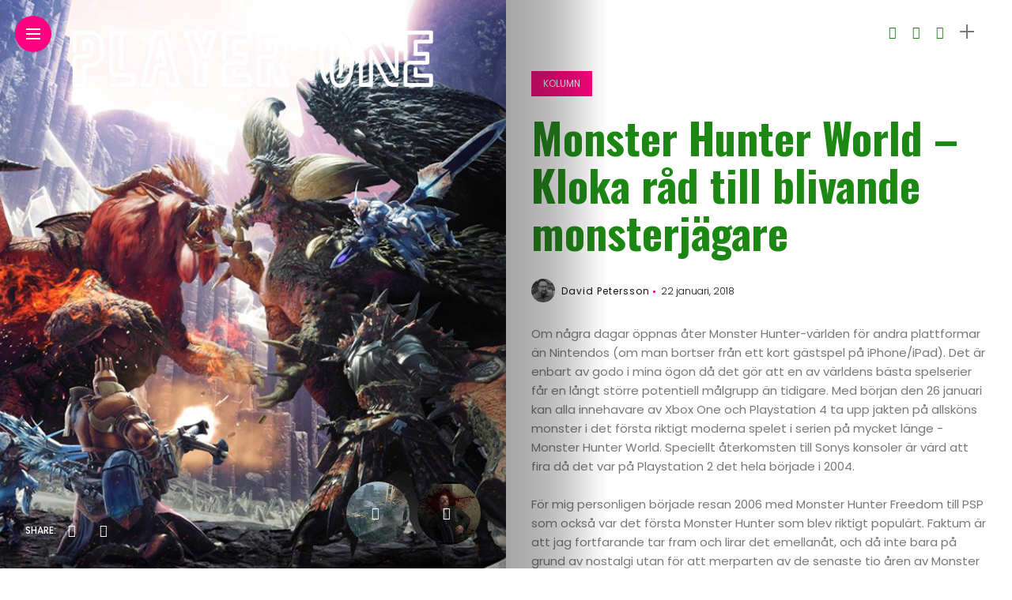

--- FILE ---
content_type: text/html; charset=UTF-8
request_url: https://www.playerone.se/monster-hunter-world-kloka-rad-till-blivande-monsterjagare/
body_size: 18687
content:
<!DOCTYPE html>
<html lang="sv-SE">
<head>
    <meta charset="UTF-8">
    <meta http-equiv="X-UA-Compatible" content="IE=edge">
    <meta name="viewport" content="width=device-width, initial-scale=1">
    <link rel="profile" href="http://gmpg.org/xfn/11" />
    <link rel="pingback" href="https://www.playerone.se/xmlrpc.php">
		    <title>Monster Hunter World &#8211; Kloka råd till blivande monsterjägare &#8211; Player One</title>
<meta name='robots' content='max-image-preview:large' />
<link rel='dns-prefetch' href='//fonts.googleapis.com' />
<link rel="alternate" type="application/rss+xml" title="Player One &raquo; Webbflöde" href="https://www.playerone.se/feed/" />
<link rel="alternate" type="application/rss+xml" title="Player One &raquo; Kommentarsflöde" href="https://www.playerone.se/comments/feed/" />
<link rel="alternate" type="application/rss+xml" title="Player One &raquo; Kommentarsflöde för Monster Hunter World &#8211; Kloka råd till blivande monsterjägare" href="https://www.playerone.se/monster-hunter-world-kloka-rad-till-blivande-monsterjagare/feed/" />
<meta property="og:image" content="https://usercontent.one/wp/www.playerone.se/wp-content/uploads/2018/01/BFFEF04D-A26A-4E60-B7F1-07A28DDF3973.jpeg?media=1677941072"/><meta property="og:description" content="Om några dagar öppnas åter Monster Hunter-världen för andra plattformar än Nintendos (om man bortser från ett kort gästspel..."/><script type="text/javascript">
/* <![CDATA[ */
window._wpemojiSettings = {"baseUrl":"https:\/\/s.w.org\/images\/core\/emoji\/15.0.3\/72x72\/","ext":".png","svgUrl":"https:\/\/s.w.org\/images\/core\/emoji\/15.0.3\/svg\/","svgExt":".svg","source":{"concatemoji":"https:\/\/www.playerone.se\/wp-includes\/js\/wp-emoji-release.min.js?ver=6.6.4"}};
/*! This file is auto-generated */
!function(i,n){var o,s,e;function c(e){try{var t={supportTests:e,timestamp:(new Date).valueOf()};sessionStorage.setItem(o,JSON.stringify(t))}catch(e){}}function p(e,t,n){e.clearRect(0,0,e.canvas.width,e.canvas.height),e.fillText(t,0,0);var t=new Uint32Array(e.getImageData(0,0,e.canvas.width,e.canvas.height).data),r=(e.clearRect(0,0,e.canvas.width,e.canvas.height),e.fillText(n,0,0),new Uint32Array(e.getImageData(0,0,e.canvas.width,e.canvas.height).data));return t.every(function(e,t){return e===r[t]})}function u(e,t,n){switch(t){case"flag":return n(e,"\ud83c\udff3\ufe0f\u200d\u26a7\ufe0f","\ud83c\udff3\ufe0f\u200b\u26a7\ufe0f")?!1:!n(e,"\ud83c\uddfa\ud83c\uddf3","\ud83c\uddfa\u200b\ud83c\uddf3")&&!n(e,"\ud83c\udff4\udb40\udc67\udb40\udc62\udb40\udc65\udb40\udc6e\udb40\udc67\udb40\udc7f","\ud83c\udff4\u200b\udb40\udc67\u200b\udb40\udc62\u200b\udb40\udc65\u200b\udb40\udc6e\u200b\udb40\udc67\u200b\udb40\udc7f");case"emoji":return!n(e,"\ud83d\udc26\u200d\u2b1b","\ud83d\udc26\u200b\u2b1b")}return!1}function f(e,t,n){var r="undefined"!=typeof WorkerGlobalScope&&self instanceof WorkerGlobalScope?new OffscreenCanvas(300,150):i.createElement("canvas"),a=r.getContext("2d",{willReadFrequently:!0}),o=(a.textBaseline="top",a.font="600 32px Arial",{});return e.forEach(function(e){o[e]=t(a,e,n)}),o}function t(e){var t=i.createElement("script");t.src=e,t.defer=!0,i.head.appendChild(t)}"undefined"!=typeof Promise&&(o="wpEmojiSettingsSupports",s=["flag","emoji"],n.supports={everything:!0,everythingExceptFlag:!0},e=new Promise(function(e){i.addEventListener("DOMContentLoaded",e,{once:!0})}),new Promise(function(t){var n=function(){try{var e=JSON.parse(sessionStorage.getItem(o));if("object"==typeof e&&"number"==typeof e.timestamp&&(new Date).valueOf()<e.timestamp+604800&&"object"==typeof e.supportTests)return e.supportTests}catch(e){}return null}();if(!n){if("undefined"!=typeof Worker&&"undefined"!=typeof OffscreenCanvas&&"undefined"!=typeof URL&&URL.createObjectURL&&"undefined"!=typeof Blob)try{var e="postMessage("+f.toString()+"("+[JSON.stringify(s),u.toString(),p.toString()].join(",")+"));",r=new Blob([e],{type:"text/javascript"}),a=new Worker(URL.createObjectURL(r),{name:"wpTestEmojiSupports"});return void(a.onmessage=function(e){c(n=e.data),a.terminate(),t(n)})}catch(e){}c(n=f(s,u,p))}t(n)}).then(function(e){for(var t in e)n.supports[t]=e[t],n.supports.everything=n.supports.everything&&n.supports[t],"flag"!==t&&(n.supports.everythingExceptFlag=n.supports.everythingExceptFlag&&n.supports[t]);n.supports.everythingExceptFlag=n.supports.everythingExceptFlag&&!n.supports.flag,n.DOMReady=!1,n.readyCallback=function(){n.DOMReady=!0}}).then(function(){return e}).then(function(){var e;n.supports.everything||(n.readyCallback(),(e=n.source||{}).concatemoji?t(e.concatemoji):e.wpemoji&&e.twemoji&&(t(e.twemoji),t(e.wpemoji)))}))}((window,document),window._wpemojiSettings);
/* ]]> */
</script>
<link rel='stylesheet' id='owl-carousel-css' href='https://usercontent.one/wp/www.playerone.se/wp-content/themes/anymag/assets/css/owl.carousel.css?ver=2.3.4&media=1677941072' type='text/css' media='all' />
<link rel='stylesheet' id='fontawesome-css' href='https://usercontent.one/wp/www.playerone.se/wp-content/themes/anymag/assets/fonts/fontawesome-free-5.15.2-web/css/all.min.css?ver=5.15.2&media=1677941072' type='text/css' media='all' />
<link rel='stylesheet' id='simplebar-css' href='https://usercontent.one/wp/www.playerone.se/wp-content/themes/anymag/assets/css/simple-bar.css?ver=2.2.1&media=1677941072' type='text/css' media='all' />
<link rel='stylesheet' id='interlace-css-css' href='https://usercontent.one/wp/www.playerone.se/wp-content/themes/anymag/assets/css/interlace.css?ver=2.2.1&media=1677941072' type='text/css' media='all' />
<link rel='stylesheet' id='anymag-main-css' href='https://usercontent.one/wp/www.playerone.se/wp-content/themes/anymag/style.css?ver=1.0&media=1677941072' type='text/css' media='all' />
<style id='anymag-main-inline-css' type='text/css'>
body,input,.button,.content-part .post-meta,.widget_recent_entries span,.sidebar ul li.cat-item,.list-date,.latest-posts-meta,.post-meta,.slider-list-meta,.sidebar .widget_recent_comments .recentcomments .url,input,select,textarea {font-family:Poppins;}body,#hidden-sidebar.active .widgets-side,.magcover,.post-format,#top-bar-right,.turn-left {background:#fff;} .searchform-overlay {background-color:rgba(255,255,255,0.95);}body p {font-size:15px;line-height:1.6em; letter-spacing:0px;}h1,h2,h3,h4,h5,h6,.widget_recent_entries ul li a,.widget_recent_comments ul li a,.sidebar .widget-title,.post-readmore a,.intro-line h1,.sidebar .recentcomments a,.elementor-image-carousel-caption {font-family:Oswald;color:#1d8714;}a,.post-content a,.sidebar a,.post-comments span.reply a,.sidebar .widget a,.sidebar .widget.widget_archive li a {color:#111111;}a:hover,.post-content a:hover,.sidebar a:hover,.post-comments span.reply a:hover,.sidebar .widget ul li a:hover,.sidebar .widget.widget_archive li a:hover {color:#999999;} .post-title,.post-title a {font-size:26px; font-weight:800; line-height:1.3em; letter-spacing:0px;} .slide-title,.slide-title h2 a {font-size:32px; font-weight:800; letter-spacing:0px;} .slide-item {height:310px; } .page-title,.post-header h1,.item-related h5 a,.entry-title,.random-ttl a,.feat-categ-item .content-part h5 a,.sidebar .widget_recent_entries ul li a,.sidebar .widget-content .img-button,.sidebar .widget_recent_comments .recentcomments > a,.sidebar .latest-posts .latest-posts-item a {font-weight:800; } .top-menu-button,#nav-wrapper .simplebar-track.simplebar-vertical {background:#ff027f;}#nav-wrapper .simplebar-scrollbar::before {background:#111111} .nav-panel {background:#f4f4f4;}#nav-wrapper .nav-menu li a,.slicknav_nav li a {font-family:Oswald;font-size:33px;font-weight:800; } .magcover,.f-width #site-header {width:50%;} .magcontent,.f-width.nav-open #footer {width:50%; } .magheader {width:50%; } .f-width.nav-open #main-area {margin-left:50%;} .cover-logo {width:85%; } .single .cover-logo {width:80%;} .magcover .overlay,.magcover .post-overlay {opacity:.1; background:#0a0a0a} .single-post .magcover .overlay {opacity:.0; background:#0a0a0a} .fold-shadow-right,.fold-shadow-left,.fold-shadow {opacity:.4} .nav-panel .fold-shadow-left {opacity:.7}#nav-wrapper .nav-menu li a,.sub-menu-toggle::after,#nav-wrapper ul.nav-menu ul a,.slicknav_nav a,#top-search a.search {color:#111111;}#nav-wrapper .nav-menu li a:hover,#nav-wrapper .nav-menu li a:hover:after,#topbar-social-links a:hover,.slicknav_nav a:hover,.sticky-social a:hover,.sticky-subscribe a:hover,.nav-panel .current-menu-item > a {color:#fff!important;}#nav-wrapper .nav-menu li a {background:linear-gradient(to bottom,transparent 62%,#ff027f 0) left bottom/0 400% no-repeat; }#nav-wrapper .current-menu-item > a {background:#ff027f!important; }body,.post-list-entry p,.post-entry .post-meta li,.post-content,.post-author,.thecomment p,.latest-posts-meta,#post-navigation span,.sidebar .widget_recent_comments ul,.widget_meta li a,.about-content,.sidebar .widget_recent_comments .recentcomments .url,.comment-text .date,.post-navigation span,.searchform-overlay p,.searchform-overlay .search-field,.searchform-overlay .search-button,input,select,.hidden-sidebar-button a.open-hidden-sidebar,textarea {color:#787878;} .post-content h1,.post-content h2,.post-content h3,.post-content h4,.post-content h5,.post-content h6,.post-content blockquote,.comment-text blockquote,blockquote::before,.post-title,.post-title a,.about-title,.page-title,.post-header h1,.random-ttl a,.feat-title a,.item-related h5 a,.about-title,.about-content h5,.entry-title,.post-readmore a,.category-box h1,#post-navigation h6,.header-social-links a,.postnav-noimage .navprev::after,.postnav-noimage .navnext::after,.sidebar .widget-title,.sidebar .latest-posts-text h4 a,.sidebar .widget_recent_entries a,.sidebar .recentcomments a,.sidebar .widget-content .img-button,.thecomment .comment-text h6.author,.thecomment .comment-text h6.author a,.archive-box span,#respond h,label {color:#1d8714;} .post-title:hover,.post-title a:hover,.random-ttl a:hover,.feat-title a:hover,.post-readmore a:hover,.item-related h5 a:hover,.post-navigation a:hover h6,.sidebar .latest-posts .latest-posts-text h4 a:hover,.sidebar .widget_recent_entries ul li a:hover,.sidebar #recentcomments li a:hover,.header-social-links a:hover {color:#999999;} .post-item .image-part,.owl-stage-outer,.random-image,.feat-categ-item .image-part,.category-wid .category-img,.about-img{border-radius:0px; } .post-item .image-part,.post-list .post-item .image-part {height:300px; } .entry-title {font-size:55px;line-height:1.1em; letter-spacing:0px; } .underline a {background:linear-gradient(to bottom,transparent 62%,#ff027f 0) left bottom/0 20% no-repeat; } .section-title h4,.author-content {border-left:3px solid #ff027f; }content-part .post-meta,.content-part .post-meta a,.post-meta li,.post-meta li span,.post-entry .post-meta a,.widget-date {color:#111111;}ul.post-meta li:not(:last-child)::after {background:#ff027f;} .content-part .post-meta a:hover,.sidebar .widget .tagcloud a:hover,.post-tags a:hover,.post-entry .post-meta a:hover {color:#999999;} .owl-prev:hover i,.owl-next:hover i,.widget li > .narrow i,.error404 h1 span,.intro-line h1 i,.intro-line h1 b,.intro-line h1 em,.intro-line h1 strong {color:#ff027f;} .post-categs-box .categ a,.single-categs-box .categ a {background:#ff027f;} .post-categs .categ a,.single-categs .categ a,.sidebar ul li.cat-item a,.sidebar ul li.cat-item a:hover {color:#ff027f;}blockquote {border-left:3px solid #ff027f; } .category-box h1 {border-left:5px solid #ff027f; } .post-format {color:#ff027f; } .post-tags a,.sidebar .widget .tagcloud a {background:#f2f2f2!important; color:#787878!important; } .post-readmore i,.post-comments .reply i {color:#ff027f!important; } .related-posts-cover-title h4 {border-bottom:3px solid #ff027f; } .sidebar .widget-title,.random-posts-title h3 {border-left:3px solid #ff027f; } .wp-block-search button,input[type='submit'],input.button,[type='radio']:checked + label:after,[type='radio']:not(:checked) + label:after {font-family:Oswald;background:#ff027f!important; color:#fff!important; } .wp-block-search button:hover,input[type="submit"]:hover,input.button:hover {background:#ff52a7!important; color:#ffffff!important; } .wp-block-button a.wp-block-button__link {background-color:#ff027f; color:#ffffff; border:2px solid #ff027f; } .wp-block-button.is-style-outline a.wp-block-button__link {border:2px solid #ff027f; } .wp-block-button a.wp-block-button__link:hover,.wp-block-button.is-style-outline a.wp-block-button__link:hover {background-color:#ff52a7; color:#ffffff; border:2px solid #ff52a7; } .pagination .nav-links .current,.pagination-post > span,.loadmore.button {background:#ff027f; color:#ffffff; } .navigation.pagination .nav-links a {background:#eeeeee; color:#787878; } .navigation.pagination .nav-links a:hover,.loadmore.button:hover {background:#e8e8e8; color:#111111; } .intro-line {width:100%;} .intro-line h1 {font-size:47px; }#footer {background:#1d8714;}#footer,#footer-copyright {color:#ffffff;}#footer a {color:#111111;}#footer a:hover {color:#989898!important;} .video-wrapper {transform:scale(1.9); }
</style>
<link rel='stylesheet' id='anymag-responsive-css' href='https://usercontent.one/wp/www.playerone.se/wp-content/themes/anymag/assets/css/responsive.css?ver=1.0&media=1677941072' type='text/css' media='all' />
<link rel='stylesheet' id='widgets-fonts-css' href='//fonts.googleapis.com/css?family=Bitter%3A400%2C500%2C600%7CPlayfair+Display%3A400%2C500%2C700%7COswald%3A400%2C500%2C600%7CRoboto%3A400%2C500%2C600%7CTeko%3A400%2C500%2C600&#038;subset=latin%2Clatin-ext' type='text/css' media='all' />
<link rel='stylesheet' id='pmb_common-css' href='https://usercontent.one/wp/www.playerone.se/wp-content/plugins/print-my-blog/assets/styles/pmb-common.css?media=1677941072?ver=1721717025' type='text/css' media='all' />
<style id='wp-emoji-styles-inline-css' type='text/css'>

	img.wp-smiley, img.emoji {
		display: inline !important;
		border: none !important;
		box-shadow: none !important;
		height: 1em !important;
		width: 1em !important;
		margin: 0 0.07em !important;
		vertical-align: -0.1em !important;
		background: none !important;
		padding: 0 !important;
	}
</style>
<link rel='stylesheet' id='wp-block-library-css' href='https://www.playerone.se/wp-includes/css/dist/block-library/style.min.css?ver=6.6.4' type='text/css' media='all' />
<link rel='stylesheet' id='pmb-select2-css' href='https://usercontent.one/wp/www.playerone.se/wp-content/plugins/print-my-blog/assets/styles/libs/select2.min.css?ver=4.0.6&media=1677941072' type='text/css' media='all' />
<link rel='stylesheet' id='jquery-ui-css' href='https://usercontent.one/wp/www.playerone.se/wp-content/plugins/print-my-blog/assets/styles/libs/jquery-ui/jquery-ui.min.css?ver=1.11.4&media=1677941072' type='text/css' media='all' />
<link rel='stylesheet' id='pmb-setup-page-css' href='https://usercontent.one/wp/www.playerone.se/wp-content/plugins/print-my-blog/assets/styles/setup-page.css?media=1677941072?ver=1721717025' type='text/css' media='all' />
<style id='classic-theme-styles-inline-css' type='text/css'>
/*! This file is auto-generated */
.wp-block-button__link{color:#fff;background-color:#32373c;border-radius:9999px;box-shadow:none;text-decoration:none;padding:calc(.667em + 2px) calc(1.333em + 2px);font-size:1.125em}.wp-block-file__button{background:#32373c;color:#fff;text-decoration:none}
</style>
<style id='global-styles-inline-css' type='text/css'>
:root{--wp--preset--aspect-ratio--square: 1;--wp--preset--aspect-ratio--4-3: 4/3;--wp--preset--aspect-ratio--3-4: 3/4;--wp--preset--aspect-ratio--3-2: 3/2;--wp--preset--aspect-ratio--2-3: 2/3;--wp--preset--aspect-ratio--16-9: 16/9;--wp--preset--aspect-ratio--9-16: 9/16;--wp--preset--color--black: #000000;--wp--preset--color--cyan-bluish-gray: #abb8c3;--wp--preset--color--white: #ffffff;--wp--preset--color--pale-pink: #f78da7;--wp--preset--color--vivid-red: #cf2e2e;--wp--preset--color--luminous-vivid-orange: #ff6900;--wp--preset--color--luminous-vivid-amber: #fcb900;--wp--preset--color--light-green-cyan: #7bdcb5;--wp--preset--color--vivid-green-cyan: #00d084;--wp--preset--color--pale-cyan-blue: #8ed1fc;--wp--preset--color--vivid-cyan-blue: #0693e3;--wp--preset--color--vivid-purple: #9b51e0;--wp--preset--gradient--vivid-cyan-blue-to-vivid-purple: linear-gradient(135deg,rgba(6,147,227,1) 0%,rgb(155,81,224) 100%);--wp--preset--gradient--light-green-cyan-to-vivid-green-cyan: linear-gradient(135deg,rgb(122,220,180) 0%,rgb(0,208,130) 100%);--wp--preset--gradient--luminous-vivid-amber-to-luminous-vivid-orange: linear-gradient(135deg,rgba(252,185,0,1) 0%,rgba(255,105,0,1) 100%);--wp--preset--gradient--luminous-vivid-orange-to-vivid-red: linear-gradient(135deg,rgba(255,105,0,1) 0%,rgb(207,46,46) 100%);--wp--preset--gradient--very-light-gray-to-cyan-bluish-gray: linear-gradient(135deg,rgb(238,238,238) 0%,rgb(169,184,195) 100%);--wp--preset--gradient--cool-to-warm-spectrum: linear-gradient(135deg,rgb(74,234,220) 0%,rgb(151,120,209) 20%,rgb(207,42,186) 40%,rgb(238,44,130) 60%,rgb(251,105,98) 80%,rgb(254,248,76) 100%);--wp--preset--gradient--blush-light-purple: linear-gradient(135deg,rgb(255,206,236) 0%,rgb(152,150,240) 100%);--wp--preset--gradient--blush-bordeaux: linear-gradient(135deg,rgb(254,205,165) 0%,rgb(254,45,45) 50%,rgb(107,0,62) 100%);--wp--preset--gradient--luminous-dusk: linear-gradient(135deg,rgb(255,203,112) 0%,rgb(199,81,192) 50%,rgb(65,88,208) 100%);--wp--preset--gradient--pale-ocean: linear-gradient(135deg,rgb(255,245,203) 0%,rgb(182,227,212) 50%,rgb(51,167,181) 100%);--wp--preset--gradient--electric-grass: linear-gradient(135deg,rgb(202,248,128) 0%,rgb(113,206,126) 100%);--wp--preset--gradient--midnight: linear-gradient(135deg,rgb(2,3,129) 0%,rgb(40,116,252) 100%);--wp--preset--font-size--small: 13px;--wp--preset--font-size--medium: 20px;--wp--preset--font-size--large: 36px;--wp--preset--font-size--x-large: 42px;--wp--preset--spacing--20: 0.44rem;--wp--preset--spacing--30: 0.67rem;--wp--preset--spacing--40: 1rem;--wp--preset--spacing--50: 1.5rem;--wp--preset--spacing--60: 2.25rem;--wp--preset--spacing--70: 3.38rem;--wp--preset--spacing--80: 5.06rem;--wp--preset--shadow--natural: 6px 6px 9px rgba(0, 0, 0, 0.2);--wp--preset--shadow--deep: 12px 12px 50px rgba(0, 0, 0, 0.4);--wp--preset--shadow--sharp: 6px 6px 0px rgba(0, 0, 0, 0.2);--wp--preset--shadow--outlined: 6px 6px 0px -3px rgba(255, 255, 255, 1), 6px 6px rgba(0, 0, 0, 1);--wp--preset--shadow--crisp: 6px 6px 0px rgba(0, 0, 0, 1);}:where(.is-layout-flex){gap: 0.5em;}:where(.is-layout-grid){gap: 0.5em;}body .is-layout-flex{display: flex;}.is-layout-flex{flex-wrap: wrap;align-items: center;}.is-layout-flex > :is(*, div){margin: 0;}body .is-layout-grid{display: grid;}.is-layout-grid > :is(*, div){margin: 0;}:where(.wp-block-columns.is-layout-flex){gap: 2em;}:where(.wp-block-columns.is-layout-grid){gap: 2em;}:where(.wp-block-post-template.is-layout-flex){gap: 1.25em;}:where(.wp-block-post-template.is-layout-grid){gap: 1.25em;}.has-black-color{color: var(--wp--preset--color--black) !important;}.has-cyan-bluish-gray-color{color: var(--wp--preset--color--cyan-bluish-gray) !important;}.has-white-color{color: var(--wp--preset--color--white) !important;}.has-pale-pink-color{color: var(--wp--preset--color--pale-pink) !important;}.has-vivid-red-color{color: var(--wp--preset--color--vivid-red) !important;}.has-luminous-vivid-orange-color{color: var(--wp--preset--color--luminous-vivid-orange) !important;}.has-luminous-vivid-amber-color{color: var(--wp--preset--color--luminous-vivid-amber) !important;}.has-light-green-cyan-color{color: var(--wp--preset--color--light-green-cyan) !important;}.has-vivid-green-cyan-color{color: var(--wp--preset--color--vivid-green-cyan) !important;}.has-pale-cyan-blue-color{color: var(--wp--preset--color--pale-cyan-blue) !important;}.has-vivid-cyan-blue-color{color: var(--wp--preset--color--vivid-cyan-blue) !important;}.has-vivid-purple-color{color: var(--wp--preset--color--vivid-purple) !important;}.has-black-background-color{background-color: var(--wp--preset--color--black) !important;}.has-cyan-bluish-gray-background-color{background-color: var(--wp--preset--color--cyan-bluish-gray) !important;}.has-white-background-color{background-color: var(--wp--preset--color--white) !important;}.has-pale-pink-background-color{background-color: var(--wp--preset--color--pale-pink) !important;}.has-vivid-red-background-color{background-color: var(--wp--preset--color--vivid-red) !important;}.has-luminous-vivid-orange-background-color{background-color: var(--wp--preset--color--luminous-vivid-orange) !important;}.has-luminous-vivid-amber-background-color{background-color: var(--wp--preset--color--luminous-vivid-amber) !important;}.has-light-green-cyan-background-color{background-color: var(--wp--preset--color--light-green-cyan) !important;}.has-vivid-green-cyan-background-color{background-color: var(--wp--preset--color--vivid-green-cyan) !important;}.has-pale-cyan-blue-background-color{background-color: var(--wp--preset--color--pale-cyan-blue) !important;}.has-vivid-cyan-blue-background-color{background-color: var(--wp--preset--color--vivid-cyan-blue) !important;}.has-vivid-purple-background-color{background-color: var(--wp--preset--color--vivid-purple) !important;}.has-black-border-color{border-color: var(--wp--preset--color--black) !important;}.has-cyan-bluish-gray-border-color{border-color: var(--wp--preset--color--cyan-bluish-gray) !important;}.has-white-border-color{border-color: var(--wp--preset--color--white) !important;}.has-pale-pink-border-color{border-color: var(--wp--preset--color--pale-pink) !important;}.has-vivid-red-border-color{border-color: var(--wp--preset--color--vivid-red) !important;}.has-luminous-vivid-orange-border-color{border-color: var(--wp--preset--color--luminous-vivid-orange) !important;}.has-luminous-vivid-amber-border-color{border-color: var(--wp--preset--color--luminous-vivid-amber) !important;}.has-light-green-cyan-border-color{border-color: var(--wp--preset--color--light-green-cyan) !important;}.has-vivid-green-cyan-border-color{border-color: var(--wp--preset--color--vivid-green-cyan) !important;}.has-pale-cyan-blue-border-color{border-color: var(--wp--preset--color--pale-cyan-blue) !important;}.has-vivid-cyan-blue-border-color{border-color: var(--wp--preset--color--vivid-cyan-blue) !important;}.has-vivid-purple-border-color{border-color: var(--wp--preset--color--vivid-purple) !important;}.has-vivid-cyan-blue-to-vivid-purple-gradient-background{background: var(--wp--preset--gradient--vivid-cyan-blue-to-vivid-purple) !important;}.has-light-green-cyan-to-vivid-green-cyan-gradient-background{background: var(--wp--preset--gradient--light-green-cyan-to-vivid-green-cyan) !important;}.has-luminous-vivid-amber-to-luminous-vivid-orange-gradient-background{background: var(--wp--preset--gradient--luminous-vivid-amber-to-luminous-vivid-orange) !important;}.has-luminous-vivid-orange-to-vivid-red-gradient-background{background: var(--wp--preset--gradient--luminous-vivid-orange-to-vivid-red) !important;}.has-very-light-gray-to-cyan-bluish-gray-gradient-background{background: var(--wp--preset--gradient--very-light-gray-to-cyan-bluish-gray) !important;}.has-cool-to-warm-spectrum-gradient-background{background: var(--wp--preset--gradient--cool-to-warm-spectrum) !important;}.has-blush-light-purple-gradient-background{background: var(--wp--preset--gradient--blush-light-purple) !important;}.has-blush-bordeaux-gradient-background{background: var(--wp--preset--gradient--blush-bordeaux) !important;}.has-luminous-dusk-gradient-background{background: var(--wp--preset--gradient--luminous-dusk) !important;}.has-pale-ocean-gradient-background{background: var(--wp--preset--gradient--pale-ocean) !important;}.has-electric-grass-gradient-background{background: var(--wp--preset--gradient--electric-grass) !important;}.has-midnight-gradient-background{background: var(--wp--preset--gradient--midnight) !important;}.has-small-font-size{font-size: var(--wp--preset--font-size--small) !important;}.has-medium-font-size{font-size: var(--wp--preset--font-size--medium) !important;}.has-large-font-size{font-size: var(--wp--preset--font-size--large) !important;}.has-x-large-font-size{font-size: var(--wp--preset--font-size--x-large) !important;}
:where(.wp-block-post-template.is-layout-flex){gap: 1.25em;}:where(.wp-block-post-template.is-layout-grid){gap: 1.25em;}
:where(.wp-block-columns.is-layout-flex){gap: 2em;}:where(.wp-block-columns.is-layout-grid){gap: 2em;}
:root :where(.wp-block-pullquote){font-size: 1.5em;line-height: 1.6;}
</style>
<link rel='stylesheet' id='wpsm_colorbox-font-awesome-front-css' href='https://usercontent.one/wp/www.playerone.se/wp-content/plugins/colorbox-panels/assets/css/font-awesome/css/font-awesome.min.css?ver=6.6.4&media=1677941072' type='text/css' media='all' />
<link rel='stylesheet' id='wpsm_colorbox_bootstrap-front-css' href='https://usercontent.one/wp/www.playerone.se/wp-content/plugins/colorbox-panels/assets/css/bootstrap-front.css?ver=6.6.4&media=1677941072' type='text/css' media='all' />
<link rel='stylesheet' id='contact-form-7-css' href='https://usercontent.one/wp/www.playerone.se/wp-content/plugins/contact-form-7/includes/css/styles.css?ver=5.9.8&media=1677941072' type='text/css' media='all' />
<link rel='stylesheet' id='dashicons-css' href='https://www.playerone.se/wp-includes/css/dashicons.min.css?ver=6.6.4' type='text/css' media='all' />
<link rel='stylesheet' id='post-views-counter-frontend-css' href='https://usercontent.one/wp/www.playerone.se/wp-content/plugins/post-views-counter/css/frontend.min.css?ver=1.4.7&media=1677941072' type='text/css' media='all' />
<link rel='stylesheet' id='uncode-privacy-css' href='https://usercontent.one/wp/www.playerone.se/wp-content/plugins/uncode-privacy/assets/css/uncode-privacy-public.css?ver=2.2.2&media=1677941072' type='text/css' media='all' />
<link rel='stylesheet' id='google-fonts-anymag-css' href='//fonts.googleapis.com/css?family=Poppins:100,100italic,200,200italic,300,300italic,400,400italic,500,500italic,600,600italic,700,700italic,800,800italic,900,900italic%7COswald:100,100italic,200,200italic,300,300italic,400,400italic,500,500italic,600,600italic,700,700italic,800,800italic,900,900italic' type='text/css' media='all' />
<link rel='stylesheet' id='upw_theme_standard-css' href='https://usercontent.one/wp/www.playerone.se/wp-content/plugins/ultimate-posts-widget/css/upw-theme-standard.min.css?ver=6.6.4&media=1677941072' type='text/css' media='all' />
<script type="text/javascript" src="https://www.playerone.se/wp-includes/js/jquery/jquery.min.js?ver=3.7.1" id="jquery-core-js"></script>
<script type="text/javascript" src="https://www.playerone.se/wp-includes/js/jquery/jquery-migrate.min.js?ver=3.4.1" id="jquery-migrate-js"></script>
<script type="text/javascript" src="https://usercontent.one/wp/www.playerone.se/wp-content/plugins/colorbox-panels/assets/js/masonry.pkgd.min.js?ver=6.6.4&media=1677941072" id="wpsm_colorbox_masnory-js"></script>
<script type="text/javascript" src="https://usercontent.one/wp/www.playerone.se/wp-content/plugins/colorbox-panels/assets/js/jcolumn.min.js?ver=6.6.4&media=1677941072" id="wpsm_colorbox_height-js"></script>
<link rel="https://api.w.org/" href="https://www.playerone.se/wp-json/" /><link rel="alternate" title="JSON" type="application/json" href="https://www.playerone.se/wp-json/wp/v2/posts/4768" /><link rel="EditURI" type="application/rsd+xml" title="RSD" href="https://www.playerone.se/xmlrpc.php?rsd" />
<meta name="generator" content="WordPress 6.6.4" />
<link rel="canonical" href="https://www.playerone.se/monster-hunter-world-kloka-rad-till-blivande-monsterjagare/" />
<link rel='shortlink' href='https://www.playerone.se/?p=4768' />
<link rel="alternate" title="oEmbed (JSON)" type="application/json+oembed" href="https://www.playerone.se/wp-json/oembed/1.0/embed?url=https%3A%2F%2Fwww.playerone.se%2Fmonster-hunter-world-kloka-rad-till-blivande-monsterjagare%2F" />
<link rel="alternate" title="oEmbed (XML)" type="text/xml+oembed" href="https://www.playerone.se/wp-json/oembed/1.0/embed?url=https%3A%2F%2Fwww.playerone.se%2Fmonster-hunter-world-kloka-rad-till-blivande-monsterjagare%2F&#038;format=xml" />
		<meta property="fb:pages" content="474380319567005" />
					<meta property="ia:markup_url_dev" content="https://www.playerone.se/monster-hunter-world-kloka-rad-till-blivande-monsterjagare/?ia_markup=1" />
									<script data-cfasync="false">
						(function(i,s,o,g,r,a,m){i['GoogleAnalyticsObject']=r;i[r]=i[r]||function(){
						(i[r].q=i[r].q||[]).push(arguments)},i[r].l=1*new Date();a=s.createElement(o),
						m=s.getElementsByTagName(o)[0];a.async=1;a.src=g;m.parentNode.insertBefore(a,m)
						})(window,document,'script','https://www.google-analytics.com/analytics.js','ga');
						ga('create', 'UA-137903271-1', 'auto');
						ga('send', 'pageview');

						</script>
					<style>[class*=" icon-oc-"],[class^=icon-oc-]{speak:none;font-style:normal;font-weight:400;font-variant:normal;text-transform:none;line-height:1;-webkit-font-smoothing:antialiased;-moz-osx-font-smoothing:grayscale}.icon-oc-one-com-white-32px-fill:before{content:"901"}.icon-oc-one-com:before{content:"900"}#one-com-icon,.toplevel_page_onecom-wp .wp-menu-image{speak:none;display:flex;align-items:center;justify-content:center;text-transform:none;line-height:1;-webkit-font-smoothing:antialiased;-moz-osx-font-smoothing:grayscale}.onecom-wp-admin-bar-item>a,.toplevel_page_onecom-wp>.wp-menu-name{font-size:16px;font-weight:400;line-height:1}.toplevel_page_onecom-wp>.wp-menu-name img{width:69px;height:9px;}.wp-submenu-wrap.wp-submenu>.wp-submenu-head>img{width:88px;height:auto}.onecom-wp-admin-bar-item>a img{height:7px!important}.onecom-wp-admin-bar-item>a img,.toplevel_page_onecom-wp>.wp-menu-name img{opacity:.8}.onecom-wp-admin-bar-item.hover>a img,.toplevel_page_onecom-wp.wp-has-current-submenu>.wp-menu-name img,li.opensub>a.toplevel_page_onecom-wp>.wp-menu-name img{opacity:1}#one-com-icon:before,.onecom-wp-admin-bar-item>a:before,.toplevel_page_onecom-wp>.wp-menu-image:before{content:'';position:static!important;background-color:rgba(240,245,250,.4);border-radius:102px;width:18px;height:18px;padding:0!important}.onecom-wp-admin-bar-item>a:before{width:14px;height:14px}.onecom-wp-admin-bar-item.hover>a:before,.toplevel_page_onecom-wp.opensub>a>.wp-menu-image:before,.toplevel_page_onecom-wp.wp-has-current-submenu>.wp-menu-image:before{background-color:#76b82a}.onecom-wp-admin-bar-item>a{display:inline-flex!important;align-items:center;justify-content:center}#one-com-logo-wrapper{font-size:4em}#one-com-icon{vertical-align:middle}.imagify-welcome{display:none !important;}</style><meta name="generator" content="Elementor 3.27.2; features: additional_custom_breakpoints; settings: css_print_method-external, google_font-enabled, font_display-swap">
<style type="text/css">.recentcomments a{display:inline !important;padding:0 !important;margin:0 !important;}</style>			<style>
				.e-con.e-parent:nth-of-type(n+4):not(.e-lazyloaded):not(.e-no-lazyload),
				.e-con.e-parent:nth-of-type(n+4):not(.e-lazyloaded):not(.e-no-lazyload) * {
					background-image: none !important;
				}
				@media screen and (max-height: 1024px) {
					.e-con.e-parent:nth-of-type(n+3):not(.e-lazyloaded):not(.e-no-lazyload),
					.e-con.e-parent:nth-of-type(n+3):not(.e-lazyloaded):not(.e-no-lazyload) * {
						background-image: none !important;
					}
				}
				@media screen and (max-height: 640px) {
					.e-con.e-parent:nth-of-type(n+2):not(.e-lazyloaded):not(.e-no-lazyload),
					.e-con.e-parent:nth-of-type(n+2):not(.e-lazyloaded):not(.e-no-lazyload) * {
						background-image: none !important;
					}
				}
			</style>
			<meta name="generator" content="Powered by WPBakery Page Builder - drag and drop page builder for WordPress."/>
<link rel="icon" href="https://usercontent.one/wp/www.playerone.se/wp-content/uploads/2023/03/cropped-Screenshot-2023-03-01-at-08.52.51-32x32.png?media=1677941072" sizes="32x32" />
<link rel="icon" href="https://usercontent.one/wp/www.playerone.se/wp-content/uploads/2023/03/cropped-Screenshot-2023-03-01-at-08.52.51-192x192.png?media=1677941072" sizes="192x192" />
<link rel="apple-touch-icon" href="https://usercontent.one/wp/www.playerone.se/wp-content/uploads/2023/03/cropped-Screenshot-2023-03-01-at-08.52.51-180x180.png?media=1677941072" />
<meta name="msapplication-TileImage" content="https://usercontent.one/wp/www.playerone.se/wp-content/uploads/2023/03/cropped-Screenshot-2023-03-01-at-08.52.51-270x270.png?media=1677941072" />
		<style type="text/css" id="wp-custom-css">
			.cover-title h1 {

text-shadow: 3px 3px 0 #000000,
     -1px -1px 0 #000000,  
      1px -1px 0 #000000,
      -1px 1px 0 #000000,
       1px 1px 0 #000000;}

/*
 * Det första värdet anger förskjutning i sidled.
 * Det andra värdet anger förskjutning i höjdled.
 * Det tredje värdet är mängden oskärpa.
 * Det fjärde värdet är färgen.
 * Negativa värden fungerar.
 * /

       		</style>
		<noscript><style> .wpb_animate_when_almost_visible { opacity: 1; }</style></noscript></head>

<body class="post-template-default single single-post postid-4768 single-format-standard wpb-js-composer js-comp-ver-6.9.0.2 vc_responsive elementor-default elementor-kit-195397">

	
	<div id="hidden-sidebar" class="sidebar">
		<div class="widgets-side">
			<a href="#" class="close-button"><i class="close-icon"></i></a>
			<div id="recent-comments-7" class="widget widget_recent_comments"><h4 class="widget-title">Kommentarer</h4><ul id="recentcomments"><li class="recentcomments"><span class="comment-author-link">David Nylander</span> om <a href="https://www.playerone.se/spelen-som-forlorades-super-nintendo/#comment-13968">Spelen som förlorades: Super Nintendo</a></li><li class="recentcomments"><span class="comment-author-link"><a href="http://massive.se" class="url" rel="ugc external nofollow">Samson</a></span> om <a href="https://www.playerone.se/spelen-som-forlorades-super-nintendo/#comment-13965">Spelen som förlorades: Super Nintendo</a></li><li class="recentcomments"><span class="comment-author-link">Alexander Cederholm</span> om <a href="https://www.playerone.se/basta-banorna-banjo-kazooie-click-clock-wood/#comment-13412">Bästa Banorna: Banjo-Kazooie &#8211; Click Clock Wood</a></li><li class="recentcomments"><span class="comment-author-link">Robin Molin</span> om <a href="https://www.playerone.se/basta-banorna-banjo-kazooie-click-clock-wood/#comment-13411">Bästa Banorna: Banjo-Kazooie &#8211; Click Clock Wood</a></li><li class="recentcomments"><span class="comment-author-link">Tommy</span> om <a href="https://www.playerone.se/basta-banorna-banjo-kazooie-click-clock-wood/#comment-13409">Bästa Banorna: Banjo-Kazooie &#8211; Click Clock Wood</a></li></ul></div>			
			<div id="widget_banner-5" class="widget widget_widget_banner">					<div class="image-banner">
						<div class="bg-image">
								<a href="http://www.playerone.se/bli-skribent-pa-player-one/">								<img src="https://usercontent.one/wp/www.playerone.se/wp-content/uploads/2023/04/SkribentbannerVar2023.jpg?media=1677941072" alt=""></a>
													</div>
					</div>
				</div>			
			<div id="widget_banner-3" class="widget widget_widget_banner"><h4 class="widget-title">Besök vår Discord</h4>					<div class="image-banner">
						<div class="bg-image">
								<a href="https://discord.gg/n3rgYByRm2">								<img src="https://usercontent.one/wp/www.playerone.se/wp-content/uploads/2023/03/image-4.png?media=1677941072" alt="http://Besök%20vår%20Discord"></a>
													</div>
					</div>
				</div>			
			<div id="widget_banner-4" class="widget widget_widget_banner"><h4 class="widget-title">Special</h4>					<div class="image-banner">
						<div class="bg-image">
								<a href="https://www.playerone.se/40-ar-med-speljattar/">								<img src="https://usercontent.one/wp/www.playerone.se/wp-content/uploads/2023/03/Jattar-klar.jpg?media=1677941072" alt="http://Special"></a>
													</div>
					</div>
				</div><div id="category-2" class="widget widget_category">			<div class="category-wid">
								<div class="category-img">
					<div class="overlay"></div>	
					<img src="https://usercontent.one/wp/www.playerone.se/wp-content/uploads/2023/03/Screenshot-2023-03-05-at-13.33.10.png?media=1677941072" alt="poddradio">				</div>
				<h4><a href="https://www.playerone.se/category/poddradio/" class="category-link">Poddradio</a></h4>			


			</div>

		</div>		</div>
	</div>


  <div class="site-wrapper">  <div class="magheader">
      
    <header id="content-header">
  
   <div class="header-social-links">
<a href="https://www.facebook.com/playerone.se" target="_blank"><i class="fab fa-facebook-f"></i></a><a href="https://twitter.com/playerone_se" target="_blank"><i class="fab fa-twitter"></i></a><a href="https://www.instagram.com/playerone_se/" target="_blank"><i class="fab fa-instagram"></i></a></div>  

<div id="top-bar-right">
   
      <div class="header-icon">
      <div class="hidden-sidebar-button">
        <a href="#" class="open-hidden-sidebar">
          <span class="bar-1"></span>
          <span class="bar-2"></span>
        </a>
      </div>
    </div>
    </div>
  
</header> 
  </div>
     
               
<div class="magcover">
  <div class="turn-left"></div>  <div class="fold-shadow-left"></div>
    <div class="cover-wrap">
      <div class="cover-content">
        <header id="cover-header">

  <div class="top-menu-button">
    <a href="#" class="open-hidden-menu">
      <span class="bar-1"></span>
      <span class="bar-2"></span>
      <span class="bar-3"></span>
    </a>
  </div>

  <div class="cover-logo">
        <a href="https://www.playerone.se/"><img src="http://www.playerone.se/wp-content/uploads/2023/03/p1vit_2-PhotoRoom.png-PhotoRoom.png" alt="Player One" /></a>
     
  </div>

  <div class="nav-panel">
    <div class="fold-shadow-left"></div>
    <div class="nav-header">
      <div class="menu-logo">
                <a href="https://www.playerone.se/"><img src="http://www.playerone.se/wp-content/uploads/2023/03/justp1-PhotoRoom.png-PhotoRoom.png" alt="Player One" /></a>
         
      </div>
          </div>
    
    <div id="nav-wrapper" data-simplebar>
    <div class="menu-huvudmeny-container"><ul id="menu-huvudmeny" class="nav-menu"><li id="menu-item-2929" class="menu-item menu-item-type-taxonomy menu-item-object-category menu-item-2929"><a href="https://www.playerone.se/category/spel/">Spel</a></li>
<li id="menu-item-22238" class="menu-item menu-item-type-taxonomy menu-item-object-category current-post-ancestor current-menu-parent current-post-parent menu-item-22238"><a href="https://www.playerone.se/category/kolumn/">Kolumn</a></li>
<li id="menu-item-22521" class="menu-item menu-item-type-taxonomy menu-item-object-category menu-item-22521"><a href="https://www.playerone.se/category/poddradio/">Poddradio</a></li>
<li id="menu-item-196000" class="menu-item menu-item-type-post_type menu-item-object-page menu-item-196000"><a href="https://www.playerone.se/nummer/">Nummer</a></li>
<li id="menu-item-11796" class="menu-item menu-item-type-custom menu-item-object-custom menu-item-11796"><a href="http://www.playerone.se/tema/">Specialer</a></li>
<li id="menu-item-2749" class="menu-item menu-item-type-post_type menu-item-object-page menu-item-has-children menu-item-2749"><a href="https://www.playerone.se/om-player-one/">Om Player One</a><span class="sub-menu-toggle"></span>
<ul class="sub-menu">
	<li id="menu-item-180633" class="menu-item menu-item-type-post_type menu-item-object-page menu-item-180633"><a href="https://www.playerone.se/om-player-one/redaktionen/">Redaktionen</a></li>
	<li id="menu-item-186715" class="menu-item menu-item-type-post_type menu-item-object-page menu-item-186715"><a href="https://www.playerone.se/player-one-rekommenderar/">Redaktionens spelfavoriter</a></li>
	<li id="menu-item-9663" class="menu-item menu-item-type-post_type menu-item-object-page menu-item-9663"><a href="https://www.playerone.se/bli-skribent-pa-player-one/">Bli skribent på Player One</a></li>
	<li id="menu-item-22170" class="menu-item menu-item-type-post_type menu-item-object-page menu-item-22170"><a href="https://www.playerone.se/kontakta-oss/">Kontakta oss</a></li>
</ul>
</li>
</ul></div>    <div class="menu-search">
              <div class="site-search">
          <div id="top-search">
           <a href="#" class="search"><i class="fas fa-search"></i>Search</a>
          </div>
        </div> 
            </div>
    </div>
  </div>

</header>         
        
                  <div class="social-share-cover">
<ul class="post-share">
  <li>
    <div class="share-ttl">
      Share:    </div>
  </li>
    <li>
    <a href="//www.facebook.com/sharer.php?u=https://www.playerone.se/monster-hunter-world-kloka-rad-till-blivande-monsterjagare/" title="facebook" class="facebook" onclick="javascript:window.open(this.href,'', 'menubar=no,toolbar=no,resizable=yes,scrollbars=yes,height=220,width=600');return false;">
      <i class="fab fa-facebook-f"></i>
    </a>
  </li>
  	
    <li>  
    <a class="twitter" href="https://twitter.com/intent/tweet?text=Monster+Hunter+World+%E2%80%93+Kloka+r%C3%A5d+till+blivande+monsterj%C3%A4gare&url=https://www.playerone.se/monster-hunter-world-kloka-rad-till-blivande-monsterjagare/" title="twitter&via=">
	    <i class="fab fa-twitter"></i>
	  </a>
  </li>   
              </ul>
</div>
           

                  	<div class="post-navigation">
		
		<div class="post-next">
						<a class="prev-post-label" href="https://www.playerone.se/va-ar-inte-detta-ett-spel-mitt-barn/" >
								<div class="postnav-image">
				<i class="fas fa-arrow-right"></i>
				<div class="overlay"></div>	
				<div class="navprev"><img width="150" height="150" src="https://usercontent.one/wp/www.playerone.se/wp-content/uploads/2018/01/gtaV-150x150.jpg?media=1677941072" class="attachment-thumbnail size-thumbnail wp-post-image" alt="" decoding="async" srcset="https://usercontent.one/wp/www.playerone.se/wp-content/uploads/2018/01/gtaV-150x150.jpg?media=1677941072 150w, https://usercontent.one/wp/www.playerone.se/wp-content/uploads/2018/01/gtaV-300x300.jpg?media=1677941072 300w, https://usercontent.one/wp/www.playerone.se/wp-content/uploads/2018/01/gtaV-100x100.jpg?media=1677941072 100w, https://usercontent.one/wp/www.playerone.se/wp-content/uploads/2018/01/gtaV-585x585.jpg?media=1677941072 585w" sizes="(max-width: 150px) 100vw, 150px" /></div>				</div>
							</a>
					</div>
		
		<div class="post-prev">
						<a class="next-post-label" href="https://www.playerone.se/veckans-spelmelodi-nier-automata/">
								<div class="postnav-image">
				<i class="fas fa-arrow-left"></i>
				<div class="overlay"></div>	
				<div class="navnext"><img width="150" height="150" src="https://usercontent.one/wp/www.playerone.se/wp-content/uploads/2018/01/NieR_Automata_20180121124012-150x150.jpg?media=1677941072" class="attachment-thumbnail size-thumbnail wp-post-image" alt="" decoding="async" srcset="https://usercontent.one/wp/www.playerone.se/wp-content/uploads/2018/01/NieR_Automata_20180121124012-150x150.jpg?media=1677941072 150w, https://usercontent.one/wp/www.playerone.se/wp-content/uploads/2018/01/NieR_Automata_20180121124012-300x300.jpg?media=1677941072 300w, https://usercontent.one/wp/www.playerone.se/wp-content/uploads/2018/01/NieR_Automata_20180121124012-100x100.jpg?media=1677941072 100w, https://usercontent.one/wp/www.playerone.se/wp-content/uploads/2018/01/NieR_Automata_20180121124012-585x585.jpg?media=1677941072 585w" sizes="(max-width: 150px) 100vw, 150px" /></div>				</div>
							</a>
					</div>
		
	</div>
        
        <div class="overlay"></div>
                   <div class="video-overlay">
          <div class="cover-image" data-interlace-src="https://usercontent.one/wp/www.playerone.se/wp-content/uploads/2018/01/BFFEF04D-A26A-4E60-B7F1-07A28DDF3973.jpeg?media=1677941072" data-interlace-low="https://usercontent.one/wp/www.playerone.se/wp-content/uploads/2018/01/BFFEF04D-A26A-4E60-B7F1-07A28DDF3973.jpeg?media=1677941072" data-interlace-alt="Samma spel, andra perspektiv"> 
                      </div> 
        </div>  
  
      </div>
  </div> 
</div>               
    <div class="magcontent">
          <div class="fold-shadow-right"></div>

         <div id="main-area">  

  



	<div class="container site-content">

			        

<style>
                  </style>

  <div class="content-area">
    <div class="post-entry">
      <article id="post-4768" class="post-4768 post type-post status-publish format-standard has-post-thumbnail hentry category-kolumn tag-xbox-one tag-playstation-4 tag-pc tag-monster-hunter tag-monster-hunter-world"> 
         
                              <div class="single-categs-box">
              
             <span class="categ"><a href="https://www.playerone.se/category/kolumn/" rel="category tag">Kolumn</a></span>
            </div>
                        <h1 class="entry-title ttl-border">Monster Hunter World &#8211; Kloka råd till blivande monsterjägare</h1>
         
        <ul class="post-meta">
                  <li class="post-author">
                        <div class="author-avatar"><img alt='mm' src='https://usercontent.one/wp/www.playerone.se/wp-content/uploads/2017/09/19366471_10155494518684673_9155963554747393088_n-e1510318482723-150x150.jpg?media=1677941072' class='avatar avatar-30 photo' height='30' width='30' /></div>
             
            <span class="author"><a href="https://www.playerone.se/author/david/" title="Inlägg av David Petersson" rel="author">David Petersson</a></span></li>
                          <li class="single-post-date"><span><span class="date updated published">22 januari, 2018</span></span></li>
                </ul>
        
        <div class="post-content">
          <p>Om några dagar öppnas åter Monster Hunter-världen för andra plattformar än Nintendos (om man bortser från ett kort gästspel på iPhone/iPad). Det är enbart av godo i mina ögon då det gör att en av världens bästa spelserier får en långt större potentiell målgrupp än tidigare. Med början den 26 januari kan alla innehavare av Xbox One och Playstation 4 ta upp jakten på allsköns monster i det första riktigt moderna spelet i serien på mycket länge -Monster Hunter World. Speciellt återkomsten till Sonys konsoler är värd att fira då det var på Playstation 2 det hela började i 2004.</p>
<p>För mig personligen började resan 2006 med Monster Hunter Freedom till PSP som också var det första Monster Hunter som blev riktigt populärt. Faktum är att jag fortfarande tar fram och lirar det emellanåt, och då inte bara på grund av nostalgi utan för att merparten av de senaste tio åren av Monster Hunter-spel inte har resulterat i någon större grafisk förbättring då huvudelen av spelen släpptes till Nintendo 3DS. Det säger en hel del om hur otroligt tajt och vanebildande spelkänslan och i slutändan hela monsterjägar-konceptet är när spelen överlevt trots slaskiga texturer och oftast en upplösning under VGA. Om jag då även berättar för dig att de flesta riktiga fansen klockar in på långt över 500 timmars speltid och där många även tangerat både 1000 och 2000 timmar så förstår du nog att detta inte är vilken spelserie som helst. Speciellt då det inte handlar om ett MMO.</p>
<p><img fetchpriority="high" decoding="async" class="size-full wp-image-4771 aligncenter" src="http://www.playerone.se/wp-content/uploads/2018/01/C3250B9B-F3A6-412E-B28D-989BFFD6C9F1.jpeg" alt="" width="627" height="353" srcset="https://usercontent.one/wp/www.playerone.se/wp-content/uploads/2018/01/C3250B9B-F3A6-412E-B28D-989BFFD6C9F1.jpeg?media=1677941072 627w, https://usercontent.one/wp/www.playerone.se/wp-content/uploads/2018/01/C3250B9B-F3A6-412E-B28D-989BFFD6C9F1-600x338.jpeg?media=1677941072 600w, https://usercontent.one/wp/www.playerone.se/wp-content/uploads/2018/01/C3250B9B-F3A6-412E-B28D-989BFFD6C9F1-300x169.jpeg?media=1677941072 300w, https://usercontent.one/wp/www.playerone.se/wp-content/uploads/2018/01/C3250B9B-F3A6-412E-B28D-989BFFD6C9F1-585x329.jpeg?media=1677941072 585w" sizes="(max-width: 627px) 100vw, 627px" /></p>
<p>Vad är det då som gör Monster Hunter så speciellt? Enkelt uttryckt är det humorn, känslan och variationen i de olika vapen man jagar med och sist men inte minst hur äkta alla varelser känns och beter sig.</p>
<p>Om vi börjar med själva vapnet som i Monster Hunter kan vara allt från båge och pil till en mäktig hammare, kommer du snabbt inse att valet är allt annat än lätt. Jag råder dig därför att prova alla vapentyperna i lugn och ro innan du beslutar dig för att börja jaga på riktigt. Spelet ger dig hyfsat mycket information om hur svårt ett visst vapen anses vara att behärska, men det är väldigt individuellt så gå mer på känsla och pröva dig fram. Skillnaden mellan att jaga med pilbåge och Heavy Bowgun är gigantisk och då pratar vi både om hur snabbt du rör dig i strid, skadan du kan åstadkomma och vilken rustning du bör använda. Det är verkligen värt att lägga en 30 minuter eller mer på att testa alla vapen i träningsområdet. Där får du även användbara råd för varje vapen och en massa tunnor att testa olika attacker på.</p>
<p>Min personliga favorit är hammaren som gör enormt mycket skada och är grym på att knäcka tuffa monsters pansar, men då den är väldigt tung kräver det att du tajmar dina svingar och sedan rullar undan. Under betan fick jag dock upp ögonen för båge och pil som är raka motsatsen till hammaren. Med den dansar man runt sin fiende och skjuter pilar som är preparerade med allt från eld till bedövande vätskor. <a href="https://www.youtube.com/playlist?list=PL7z-ZXbhfoKH0VlmoMX1Q5Wwk1cNRvrUV">Här</a> hittar du officiella videoklipp som visar hur alla spelets vapen fungerar.</p>
<p><img decoding="async" class="alignnone size-large wp-image-4773" src="http://www.playerone.se/wp-content/uploads/2018/01/9C57DE73-D2FD-40DA-B518-4B61A7D20CD7-1024x576.jpeg" alt="" width="1024" height="576" srcset="https://usercontent.one/wp/www.playerone.se/wp-content/uploads/2018/01/9C57DE73-D2FD-40DA-B518-4B61A7D20CD7-1024x576.jpeg?media=1677941072 1024w, https://usercontent.one/wp/www.playerone.se/wp-content/uploads/2018/01/9C57DE73-D2FD-40DA-B518-4B61A7D20CD7-600x338.jpeg?media=1677941072 600w, https://usercontent.one/wp/www.playerone.se/wp-content/uploads/2018/01/9C57DE73-D2FD-40DA-B518-4B61A7D20CD7-300x169.jpeg?media=1677941072 300w, https://usercontent.one/wp/www.playerone.se/wp-content/uploads/2018/01/9C57DE73-D2FD-40DA-B518-4B61A7D20CD7-768x432.jpeg?media=1677941072 768w, https://usercontent.one/wp/www.playerone.se/wp-content/uploads/2018/01/9C57DE73-D2FD-40DA-B518-4B61A7D20CD7-1170x659.jpeg?media=1677941072 1170w, https://usercontent.one/wp/www.playerone.se/wp-content/uploads/2018/01/9C57DE73-D2FD-40DA-B518-4B61A7D20CD7-585x329.jpeg?media=1677941072 585w, https://usercontent.one/wp/www.playerone.se/wp-content/uploads/2018/01/9C57DE73-D2FD-40DA-B518-4B61A7D20CD7.jpeg?media=1677941072 1480w" sizes="(max-width: 1024px) 100vw, 1024px" />I början av spelet är inte din rustning/kläder så viktiga utan din bästa vän under striderna är din katt eller Felyne som de heter i spelet. Spendera en stund med att utforska vad din kisse kan hjälpa dig med för det är en hel del. Några roliga saker är när de tar och tyglar mindre monster som de kan rida omkring på, för att inte nämna när de hjälper till att attackera monster även om de primärt är support till dig i form av helande och understöd med hjälp av olika mindre bomber.</p>
<p><strong>MER GUIDER: <span style="color: #008000;"><a style="color: #008000;" href="http://www.playerone.se/playstation-plus-aktivera-kostnad/">Så här aktiverar du Playstation Plus och så mycket kostar det</a></span></strong></p>
<p>Slutligen samlar de också in den myriad av växter, örter, insekter och annat kul som den hittar under era uppdrag. Just samlandet och skapande av allt från medicinska brygder till byggmaterial för vapen och rustningar är en av grundstenarna i Monster Hunter-spelen. Passa på att samla på dig massor av saker under dina första turer som jägare, så kan du botanisera bland mängder av användbara brygder och säkert få ihop till en lite fetare rustning rätt snabbt.</p>
<p><img loading="lazy" loading="lazy" decoding="async" class="alignnone size-large wp-image-4772" src="http://www.playerone.se/wp-content/uploads/2018/01/60E67E36-C4F7-4224-9508-2B44DFB31CBC-1024x576.jpeg" alt="" width="1024" height="576" srcset="https://usercontent.one/wp/www.playerone.se/wp-content/uploads/2018/01/60E67E36-C4F7-4224-9508-2B44DFB31CBC-1024x576.jpeg?media=1677941072 1024w, https://usercontent.one/wp/www.playerone.se/wp-content/uploads/2018/01/60E67E36-C4F7-4224-9508-2B44DFB31CBC-600x337.jpeg?media=1677941072 600w, https://usercontent.one/wp/www.playerone.se/wp-content/uploads/2018/01/60E67E36-C4F7-4224-9508-2B44DFB31CBC-300x169.jpeg?media=1677941072 300w, https://usercontent.one/wp/www.playerone.se/wp-content/uploads/2018/01/60E67E36-C4F7-4224-9508-2B44DFB31CBC-768x432.jpeg?media=1677941072 768w, https://usercontent.one/wp/www.playerone.se/wp-content/uploads/2018/01/60E67E36-C4F7-4224-9508-2B44DFB31CBC-1170x658.jpeg?media=1677941072 1170w, https://usercontent.one/wp/www.playerone.se/wp-content/uploads/2018/01/60E67E36-C4F7-4224-9508-2B44DFB31CBC-585x329.jpeg?media=1677941072 585w" sizes="(max-width: 1024px) 100vw, 1024px" />Nu kommer vi då till själva jakten som oftast är baserad på olika uppdrag av typen döda sju stycken monster inom 40 minuter eller hitta ett visst antal av en svampart och döda jättemonstret. Uppdragen får du av en kvinna som jobbar för en stor organisation som bara sysslar med att dela ut och ge belöningar för väl utförda uppdrag. De finns alltid flera att välja mellan och av olika karaktärer och svårighetsgrad.</p>
<p>När du väl påbörjat ett uppdrag så hamnar du i ett basläger, där kan du göra allt möjligt kul. Men något som nybörjare ofta glömmer är att äta ett rejält skrovmål som ökar dina chanser att lyckas, i form av allt från mer hälsa till bättre uthållighet. Mat är en viktig del i det här spelet och du kommer märka det på allt från matglada NPCs till hur din katt babblar om olika godsaker. Så missa inte att beställa en festmåltid i lägret, kantinan är bara några lådor vid en ugn men låt dig inte luras, maten du får serverad kommer få din mun att vattnas och animationerna som följer dina läppar att spricka upp i ett leende.</p>
<p>När du är mätt och belåten så leta upp en stor kista som innehåller en massa användbara prylar, den finns där inför varje uppdrag och innehåller alltid saker som passar till ändamålet. Innehållet är gratis så passa på att vara girig och ta allt.</p>
<p><img loading="lazy" loading="lazy" decoding="async" class="alignnone size-large wp-image-4779" src="http://www.playerone.se/wp-content/uploads/2018/01/00F50497-F831-4ED6-A518-8ABCE006FF77-1024x576.jpeg" alt="" width="1024" height="576" srcset="https://usercontent.one/wp/www.playerone.se/wp-content/uploads/2018/01/00F50497-F831-4ED6-A518-8ABCE006FF77-1024x576.jpeg?media=1677941072 1024w, https://usercontent.one/wp/www.playerone.se/wp-content/uploads/2018/01/00F50497-F831-4ED6-A518-8ABCE006FF77-600x338.jpeg?media=1677941072 600w, https://usercontent.one/wp/www.playerone.se/wp-content/uploads/2018/01/00F50497-F831-4ED6-A518-8ABCE006FF77-300x169.jpeg?media=1677941072 300w, https://usercontent.one/wp/www.playerone.se/wp-content/uploads/2018/01/00F50497-F831-4ED6-A518-8ABCE006FF77-768x432.jpeg?media=1677941072 768w, https://usercontent.one/wp/www.playerone.se/wp-content/uploads/2018/01/00F50497-F831-4ED6-A518-8ABCE006FF77-1170x658.jpeg?media=1677941072 1170w, https://usercontent.one/wp/www.playerone.se/wp-content/uploads/2018/01/00F50497-F831-4ED6-A518-8ABCE006FF77-585x329.jpeg?media=1677941072 585w, https://usercontent.one/wp/www.playerone.se/wp-content/uploads/2018/01/00F50497-F831-4ED6-A518-8ABCE006FF77.jpeg?media=1677941072 1280w" sizes="(max-width: 1024px) 100vw, 1024px" /></p>
<p>När du väl börjar själva spårandet efter monstret som du ska dräpa så får du väldigt bra hjälp av spelet. Detta är betydligt enklare än i de äldre spelen men det är faktiskt mest positivt. Och du, vänj dig vid att dö ofta i början, speciellt när du testar nya vapen. Nyckeln till att bli en duktig jägare ligger i tålamod, smart användning av din utrustning och konsten att ”läsa” monstrets ljud och uppträdande. Om du letar efter en livsmätare för monster kan du leta i oändlighet. Den finns inte i Monster Hunter-spel utan du får hålla utkik efter saker som att monstret haltar, skriker annorlunda eller försöker fly. Det är en av sakerna jag älskar med serien och ger en verkligen känslan av att verkligen jaga något levande. Du kan för övrigt inte dö i spelet utan när din livsmätare är i botten svimmar du bara och dumpas i baslägret!</p>
<p>Naturligtvis finns det enormt mycket mer i spelet än vad jag beskrivit men jag hoppas du känner att du har fått en bra introduktion till spelets DNA av den här texten.</p>
<p><b>Lycka till med jakten!                        </b></p>
        </div> 

                
                              <div class="post-tags">
              <a href="https://www.playerone.se/tag/xbox-one/" rel="tag">Xbox One</a><a href="https://www.playerone.se/tag/playstation-4/" rel="tag">Playstation 4</a><a href="https://www.playerone.se/tag/pc/" rel="tag">PC</a><a href="https://www.playerone.se/tag/monster-hunter/" rel="tag">Monster Hunter</a><a href="https://www.playerone.se/tag/monster-hunter-world/" rel="tag">Monster Hunter World</a>            </div>
           
         

        

                  <ul class="post-share">
   <li>
    <a class="facebook" href="//www.facebook.com/sharer.php?u=https://www.playerone.se/monster-hunter-world-kloka-rad-till-blivande-monsterjagare/" title="facebook" onclick="javascript:window.open(this.href,'', 'menubar=no,toolbar=no,resizable=yes,scrollbars=yes,height=220,width=600');return false;">
      <i class="fab fa-facebook-f"></i>
    </a>
  </li>
  	
    <li>  
	  <a class="twitter" href="https://twitter.com/intent/tweet?text=Monster+Hunter+World+%E2%80%93+Kloka+r%C3%A5d+till+blivande+monsterj%C3%A4gare&url=https://www.playerone.se/monster-hunter-world-kloka-rad-till-blivande-monsterjagare/" title="twitter&via=">
	    <i class="fab fa-twitter"></i>
	  </a>
  </li>   
              </ul>
                
                  	<div class="post-navigation">
		
		<div class="post-prev">
						<a href="https://www.playerone.se/va-ar-inte-detta-ett-spel-mitt-barn/" >
								<div class="postnav-image">
				<i class="fas fa-arrow-left"></i>
				<div class="overlay"></div>	
				<div class="navprev"><img width="150" height="150" src="https://usercontent.one/wp/www.playerone.se/wp-content/uploads/2018/01/gtaV-150x150.jpg?media=1677941072" class="attachment-thumbnail size-thumbnail wp-post-image" alt="" decoding="async" loading="lazy" srcset="https://usercontent.one/wp/www.playerone.se/wp-content/uploads/2018/01/gtaV-150x150.jpg?media=1677941072 150w, https://usercontent.one/wp/www.playerone.se/wp-content/uploads/2018/01/gtaV-300x300.jpg?media=1677941072 300w, https://usercontent.one/wp/www.playerone.se/wp-content/uploads/2018/01/gtaV-100x100.jpg?media=1677941072 100w, https://usercontent.one/wp/www.playerone.se/wp-content/uploads/2018/01/gtaV-585x585.jpg?media=1677941072 585w" sizes="(max-width: 150px) 100vw, 150px" /></div>				</div>
								<div class="prev-post-title">
					<span>Previous post</span>
					<h6>Va, är inte detta ett spel för mitt barn?</h6>
				</div>
			</a>
					</div>
		
		<div class="post-next">
						<a href="https://www.playerone.se/veckans-spelmelodi-nier-automata/">
				<div class="next-post-title">
					<span>Next post</span>
					<h6>Veckans spelmelodi: Nier: Automata &#8211; The Weight of the World</h6>
				</div>
								<div class="postnav-image">
				<i class="fas fa-arrow-right"></i>
				<div class="overlay"></div>	
				<div class="navnext"><img width="150" height="150" src="https://usercontent.one/wp/www.playerone.se/wp-content/uploads/2018/01/NieR_Automata_20180121124012-150x150.jpg?media=1677941072" class="attachment-thumbnail size-thumbnail wp-post-image" alt="" decoding="async" loading="lazy" srcset="https://usercontent.one/wp/www.playerone.se/wp-content/uploads/2018/01/NieR_Automata_20180121124012-150x150.jpg?media=1677941072 150w, https://usercontent.one/wp/www.playerone.se/wp-content/uploads/2018/01/NieR_Automata_20180121124012-300x300.jpg?media=1677941072 300w, https://usercontent.one/wp/www.playerone.se/wp-content/uploads/2018/01/NieR_Automata_20180121124012-100x100.jpg?media=1677941072 100w, https://usercontent.one/wp/www.playerone.se/wp-content/uploads/2018/01/NieR_Automata_20180121124012-585x585.jpg?media=1677941072 585w" sizes="(max-width: 150px) 100vw, 150px" /></div>				</div>
							</a>
					</div>
		
	</div>
                
                  <div id="comments" class="post-comments">

  <div class="comments-list">

<div class="comments-title"> 
    </div>

          </div>
                  <div class="commentform">
          	<div id="respond" class="comment-respond">
		<h3 id="reply-title" class="comment-reply-title"><span class="heading widgettitles">Leave a Comment</span> <small><a rel="nofollow" id="cancel-comment-reply-link" href="/monster-hunter-world-kloka-rad-till-blivande-monsterjagare/#respond" style="display:none;">Avbryt svar</a></small></h3><form action="https://www.playerone.se/wp-comments-post.php" method="post" id="commentform" class="comment-form"><p class="h-info">Your email address will not be published.</p><div class="comment-form-comment"><textarea rows="8" id="comment" class="form-control" placeholder="Comment*" name="comment" aria-required='true'></textarea> </div><div class="comment-form-group"><div class="comment-author"><input type="text" name="author" placeholder="Name*" class="form-control" id="author" value=""  aria-required='true' /></div>
<div class="comment-email"><input id="email" name="email" class="form-control" placeholder="Email*" type="text" value=""  aria-required='true' /></div>
<div class="comment-url"><input id="url" name="url" class="form-control" placeholder="Website" type="text" value="" /></div></div>
<p class="comment-form-cookies-consent"><input id="wp-comment-cookies-consent" name="wp-comment-cookies-consent" type="checkbox" value="yes" /> <label for="wp-comment-cookies-consent">Spara mitt namn, min e-postadress och webbplats i denna webbläsare till nästa gång jag skriver en kommentar.</label></p>
<div class="gglcptch gglcptch_v2"><div id="gglcptch_recaptcha_2140060604" class="gglcptch_recaptcha"></div>
				<noscript>
					<div style="width: 302px;">
						<div style="width: 302px; height: 422px; position: relative;">
							<div style="width: 302px; height: 422px; position: absolute;">
								<iframe src="https://www.google.com/recaptcha/api/fallback?k=6LdWiKcZAAAAAN5CrnODPfTFS7MgFfu0RUToM1Zb" frameborder="0" scrolling="no" style="width: 302px; height:422px; border-style: none;"></iframe>
							</div>
						</div>
						<div style="border-style: none; bottom: 12px; left: 25px; margin: 0px; padding: 0px; right: 25px; background: #f9f9f9; border: 1px solid #c1c1c1; border-radius: 3px; height: 60px; width: 300px;">
							<input type="hidden" id="g-recaptcha-response" name="g-recaptcha-response" class="g-recaptcha-response" style="width: 250px !important; height: 40px !important; border: 1px solid #c1c1c1 !important; margin: 10px 25px !important; padding: 0px !important; resize: none !important;">
						</div>
					</div>
				</noscript></div><p class="form-submit"><input name="submit" type="submit" id="submit" class="submit" value="Post Comment" /> <input type='hidden' name='comment_post_ID' value='4768' id='comment_post_ID' />
<input type='hidden' name='comment_parent' id='comment_parent' value='0' />
</p></form>	</div><!-- #respond -->
	        </div><!-- end commentform -->
      
</div><!-- end comments -->        
                </article>
        </div> 
             </div>

   
<!-- End Single Post --> 

      			
			
	</div>		

 </div><!-- End Main Area -->

     

          <footer id="footer">
    <div class="container">
  
       
           <div class="footer-logo">
          <a href="https://www.playerone.se/"><img src="http://www.playerone.se/wp-content/uploads/2023/03/p1vit_2-PhotoRoom.png-PhotoRoom.png" alt="Player One"></a>
       </div> 
        
      


         

          <div class="footer-social-links">
<a href="https://www.facebook.com/playerone.se" target="_blank"><i class="fab fa-facebook-f"></i></a><a href="https://twitter.com/playerone_se" target="_blank"><i class="fab fa-twitter"></i></a><a href="https://www.instagram.com/playerone_se/" target="_blank"><i class="fab fa-instagram"></i></a></div> 
     

                  <div id="footer-copyright">
          &copy; 2026           Player One           - All Rights Reserved.        </div>
        
  </div>
</footer>

<div class="searchform-overlay">
    <a href="javascript:;" class="btn-close-search"><i class="close-icon"></i></a>
    <div class="searchform">
      <p>Start typing and press Enter to search</p>
      <form role="search" method="get" class="search-form" action="https://www.playerone.se/">
	<input type="text" class="search-field" placeholder="Search and hit enter..." name="s" />
	<button class="search-button" type="submit"><i class="fa fa-search"></i></button>
</form>    </div>
</div>
    
    

  </div><!-- End Mag Content -->
</div><!-- End Site Wrapper -->
  
<div class="gdpr-overlay"></div><div class="gdpr gdpr-privacy-preferences" data-nosnippet="true">
	<div class="gdpr-wrapper">
		<form method="post" class="gdpr-privacy-preferences-frm" action="https://www.playerone.se/wp-admin/admin-post.php">
			<input type="hidden" name="action" value="uncode_privacy_update_privacy_preferences">
			<input type="hidden" id="update-privacy-preferences-nonce" name="update-privacy-preferences-nonce" value="342adc7864" /><input type="hidden" name="_wp_http_referer" value="/monster-hunter-world-kloka-rad-till-blivande-monsterjagare/" />			<header>
				<div class="gdpr-box-title">
					<h3>Privacy Preference Center</h3>
					<span class="gdpr-close"></span>
				</div>
			</header>
			<div class="gdpr-content">
				<div class="gdpr-tab-content">
					<div class="gdpr-consent-management gdpr-active">
						<header>
							<h4>Privacy Preferences</h4>
						</header>
						<div class="gdpr-info">
							<p></p>
													</div>
					</div>
				</div>
			</div>
			<footer>
				<input type="submit" class="btn-accent btn-flat" value="Save Preferences">
								<input type="hidden" id="uncode_privacy_save_cookies_from_banner" name="uncode_privacy_save_cookies_from_banner" value="false">
				<input type="hidden" id="uncode_privacy_save_cookies_from_banner_button" name="uncode_privacy_save_cookies_from_banner_button" value="">
							</footer>
		</form>
	</div>
</div>
			<script>
				const lazyloadRunObserver = () => {
					const lazyloadBackgrounds = document.querySelectorAll( `.e-con.e-parent:not(.e-lazyloaded)` );
					const lazyloadBackgroundObserver = new IntersectionObserver( ( entries ) => {
						entries.forEach( ( entry ) => {
							if ( entry.isIntersecting ) {
								let lazyloadBackground = entry.target;
								if( lazyloadBackground ) {
									lazyloadBackground.classList.add( 'e-lazyloaded' );
								}
								lazyloadBackgroundObserver.unobserve( entry.target );
							}
						});
					}, { rootMargin: '200px 0px 200px 0px' } );
					lazyloadBackgrounds.forEach( ( lazyloadBackground ) => {
						lazyloadBackgroundObserver.observe( lazyloadBackground );
					} );
				};
				const events = [
					'DOMContentLoaded',
					'elementor/lazyload/observe',
				];
				events.forEach( ( event ) => {
					document.addEventListener( event, lazyloadRunObserver );
				} );
			</script>
			<link rel='stylesheet' id='gglcptch-css' href='https://usercontent.one/wp/www.playerone.se/wp-content/plugins/google-captcha/css/gglcptch.css?ver=1.79&media=1677941072' type='text/css' media='all' />
<script type="text/javascript" src="https://usercontent.one/wp/www.playerone.se/wp-content/themes/anymag/assets/js/owl.carousel.js?ver=6.6.4&media=1677941072" id="owl-carousel-js"></script>
<script type="text/javascript" src="https://usercontent.one/wp/www.playerone.se/wp-content/themes/anymag/assets/js/fitvids.js?ver=6.6.4&media=1677941072" id="fitvids-js"></script>
<script type="text/javascript" src="https://usercontent.one/wp/www.playerone.se/wp-content/themes/anymag/assets/js/simple-bar.min.js?ver=1.0.0&media=1677941072" id="simple-bar-js"></script>
<script type="text/javascript" src="https://usercontent.one/wp/www.playerone.se/wp-content/themes/anymag/assets/js/interlace.min.js?ver=6.6.4&media=1677941072" id="interlace-js"></script>
<script type="text/javascript" src="https://usercontent.one/wp/www.playerone.se/wp-content/themes/anymag/assets/js/anymag.js?ver=6.6.4&media=1677941072" id="anymag-scripts-js"></script>
<script type="text/javascript" src="https://www.playerone.se/wp-includes/js/dist/hooks.min.js?ver=2810c76e705dd1a53b18" id="wp-hooks-js"></script>
<script type="text/javascript" src="https://www.playerone.se/wp-includes/js/dist/i18n.min.js?ver=5e580eb46a90c2b997e6" id="wp-i18n-js"></script>
<script type="text/javascript" id="wp-i18n-js-after">
/* <![CDATA[ */
wp.i18n.setLocaleData( { 'text direction\u0004ltr': [ 'ltr' ] } );
/* ]]> */
</script>
<script type="text/javascript" src="https://usercontent.one/wp/www.playerone.se/wp-content/plugins/contact-form-7/includes/swv/js/index.js?ver=5.9.8&media=1677941072" id="swv-js"></script>
<script type="text/javascript" id="contact-form-7-js-extra">
/* <![CDATA[ */
var wpcf7 = {"api":{"root":"https:\/\/www.playerone.se\/wp-json\/","namespace":"contact-form-7\/v1"}};
/* ]]> */
</script>
<script type="text/javascript" id="contact-form-7-js-translations">
/* <![CDATA[ */
( function( domain, translations ) {
	var localeData = translations.locale_data[ domain ] || translations.locale_data.messages;
	localeData[""].domain = domain;
	wp.i18n.setLocaleData( localeData, domain );
} )( "contact-form-7", {"translation-revision-date":"2024-09-04 15:58:44+0000","generator":"GlotPress\/4.0.1","domain":"messages","locale_data":{"messages":{"":{"domain":"messages","plural-forms":"nplurals=2; plural=n != 1;","lang":"sv_SE"},"This contact form is placed in the wrong place.":["Detta kontaktformul\u00e4r \u00e4r placerat p\u00e5 fel st\u00e4lle."],"Error:":["Fel:"]}},"comment":{"reference":"includes\/js\/index.js"}} );
/* ]]> */
</script>
<script type="text/javascript" src="https://usercontent.one/wp/www.playerone.se/wp-content/plugins/contact-form-7/includes/js/index.js?ver=5.9.8&media=1677941072" id="contact-form-7-js"></script>
<script type="text/javascript" src="https://usercontent.one/wp/www.playerone.se/wp-content/plugins/uncode-privacy/assets/js/js-cookie.min.js?ver=2.2.0&media=1677941072" id="js-cookie-js"></script>
<script type="text/javascript" id="uncode-privacy-js-extra">
/* <![CDATA[ */
var Uncode_Privacy_Parameters = {"accent_color":"#006cff"};
/* ]]> */
</script>
<script type="text/javascript" src="https://usercontent.one/wp/www.playerone.se/wp-content/plugins/uncode-privacy/assets/js/uncode-privacy-public.min.js?ver=2.2.2&media=1677941072" id="uncode-privacy-js"></script>
<script type="text/javascript" src="https://www.playerone.se/wp-includes/js/comment-reply.min.js?ver=6.6.4" id="comment-reply-js" async="async" data-wp-strategy="async"></script>
<script type="text/javascript" data-cfasync="false" async="async" defer="defer" src="https://www.google.com/recaptcha/api.js?render=explicit&amp;ver=1.79" id="gglcptch_api-js"></script>
<script type="text/javascript" id="gglcptch_script-js-extra">
/* <![CDATA[ */
var gglcptch = {"options":{"version":"v2","sitekey":"6LdWiKcZAAAAAN5CrnODPfTFS7MgFfu0RUToM1Zb","error":"<strong>Warning<\/strong>:&nbsp;More than one reCAPTCHA has been found in the current form. Please remove all unnecessary reCAPTCHA fields to make it work properly.","disable":0,"theme":"light"},"vars":{"visibility":false}};
/* ]]> */
</script>
<script type="text/javascript" src="https://usercontent.one/wp/www.playerone.se/wp-content/plugins/google-captcha/js/script.js?ver=1.79&media=1677941072" id="gglcptch_script-js"></script>
<script id="ocvars">var ocSiteMeta = {plugins: {"a3e4aa5d9179da09d8af9b6802f861a8": 1,"2c9812363c3c947e61f043af3c9852d0": 1,"b904efd4c2b650207df23db3e5b40c86": 1,"a3fe9dc9824eccbd72b7e5263258ab2c": 1}}</script>  </body>
</html>
 

--- FILE ---
content_type: text/html; charset=utf-8
request_url: https://www.google.com/recaptcha/api2/anchor?ar=1&k=6LdWiKcZAAAAAN5CrnODPfTFS7MgFfu0RUToM1Zb&co=aHR0cHM6Ly93d3cucGxheWVyb25lLnNlOjQ0Mw..&hl=en&v=PoyoqOPhxBO7pBk68S4YbpHZ&theme=light&size=normal&anchor-ms=20000&execute-ms=30000&cb=uc15gxs0nzob
body_size: 49718
content:
<!DOCTYPE HTML><html dir="ltr" lang="en"><head><meta http-equiv="Content-Type" content="text/html; charset=UTF-8">
<meta http-equiv="X-UA-Compatible" content="IE=edge">
<title>reCAPTCHA</title>
<style type="text/css">
/* cyrillic-ext */
@font-face {
  font-family: 'Roboto';
  font-style: normal;
  font-weight: 400;
  font-stretch: 100%;
  src: url(//fonts.gstatic.com/s/roboto/v48/KFO7CnqEu92Fr1ME7kSn66aGLdTylUAMa3GUBHMdazTgWw.woff2) format('woff2');
  unicode-range: U+0460-052F, U+1C80-1C8A, U+20B4, U+2DE0-2DFF, U+A640-A69F, U+FE2E-FE2F;
}
/* cyrillic */
@font-face {
  font-family: 'Roboto';
  font-style: normal;
  font-weight: 400;
  font-stretch: 100%;
  src: url(//fonts.gstatic.com/s/roboto/v48/KFO7CnqEu92Fr1ME7kSn66aGLdTylUAMa3iUBHMdazTgWw.woff2) format('woff2');
  unicode-range: U+0301, U+0400-045F, U+0490-0491, U+04B0-04B1, U+2116;
}
/* greek-ext */
@font-face {
  font-family: 'Roboto';
  font-style: normal;
  font-weight: 400;
  font-stretch: 100%;
  src: url(//fonts.gstatic.com/s/roboto/v48/KFO7CnqEu92Fr1ME7kSn66aGLdTylUAMa3CUBHMdazTgWw.woff2) format('woff2');
  unicode-range: U+1F00-1FFF;
}
/* greek */
@font-face {
  font-family: 'Roboto';
  font-style: normal;
  font-weight: 400;
  font-stretch: 100%;
  src: url(//fonts.gstatic.com/s/roboto/v48/KFO7CnqEu92Fr1ME7kSn66aGLdTylUAMa3-UBHMdazTgWw.woff2) format('woff2');
  unicode-range: U+0370-0377, U+037A-037F, U+0384-038A, U+038C, U+038E-03A1, U+03A3-03FF;
}
/* math */
@font-face {
  font-family: 'Roboto';
  font-style: normal;
  font-weight: 400;
  font-stretch: 100%;
  src: url(//fonts.gstatic.com/s/roboto/v48/KFO7CnqEu92Fr1ME7kSn66aGLdTylUAMawCUBHMdazTgWw.woff2) format('woff2');
  unicode-range: U+0302-0303, U+0305, U+0307-0308, U+0310, U+0312, U+0315, U+031A, U+0326-0327, U+032C, U+032F-0330, U+0332-0333, U+0338, U+033A, U+0346, U+034D, U+0391-03A1, U+03A3-03A9, U+03B1-03C9, U+03D1, U+03D5-03D6, U+03F0-03F1, U+03F4-03F5, U+2016-2017, U+2034-2038, U+203C, U+2040, U+2043, U+2047, U+2050, U+2057, U+205F, U+2070-2071, U+2074-208E, U+2090-209C, U+20D0-20DC, U+20E1, U+20E5-20EF, U+2100-2112, U+2114-2115, U+2117-2121, U+2123-214F, U+2190, U+2192, U+2194-21AE, U+21B0-21E5, U+21F1-21F2, U+21F4-2211, U+2213-2214, U+2216-22FF, U+2308-230B, U+2310, U+2319, U+231C-2321, U+2336-237A, U+237C, U+2395, U+239B-23B7, U+23D0, U+23DC-23E1, U+2474-2475, U+25AF, U+25B3, U+25B7, U+25BD, U+25C1, U+25CA, U+25CC, U+25FB, U+266D-266F, U+27C0-27FF, U+2900-2AFF, U+2B0E-2B11, U+2B30-2B4C, U+2BFE, U+3030, U+FF5B, U+FF5D, U+1D400-1D7FF, U+1EE00-1EEFF;
}
/* symbols */
@font-face {
  font-family: 'Roboto';
  font-style: normal;
  font-weight: 400;
  font-stretch: 100%;
  src: url(//fonts.gstatic.com/s/roboto/v48/KFO7CnqEu92Fr1ME7kSn66aGLdTylUAMaxKUBHMdazTgWw.woff2) format('woff2');
  unicode-range: U+0001-000C, U+000E-001F, U+007F-009F, U+20DD-20E0, U+20E2-20E4, U+2150-218F, U+2190, U+2192, U+2194-2199, U+21AF, U+21E6-21F0, U+21F3, U+2218-2219, U+2299, U+22C4-22C6, U+2300-243F, U+2440-244A, U+2460-24FF, U+25A0-27BF, U+2800-28FF, U+2921-2922, U+2981, U+29BF, U+29EB, U+2B00-2BFF, U+4DC0-4DFF, U+FFF9-FFFB, U+10140-1018E, U+10190-1019C, U+101A0, U+101D0-101FD, U+102E0-102FB, U+10E60-10E7E, U+1D2C0-1D2D3, U+1D2E0-1D37F, U+1F000-1F0FF, U+1F100-1F1AD, U+1F1E6-1F1FF, U+1F30D-1F30F, U+1F315, U+1F31C, U+1F31E, U+1F320-1F32C, U+1F336, U+1F378, U+1F37D, U+1F382, U+1F393-1F39F, U+1F3A7-1F3A8, U+1F3AC-1F3AF, U+1F3C2, U+1F3C4-1F3C6, U+1F3CA-1F3CE, U+1F3D4-1F3E0, U+1F3ED, U+1F3F1-1F3F3, U+1F3F5-1F3F7, U+1F408, U+1F415, U+1F41F, U+1F426, U+1F43F, U+1F441-1F442, U+1F444, U+1F446-1F449, U+1F44C-1F44E, U+1F453, U+1F46A, U+1F47D, U+1F4A3, U+1F4B0, U+1F4B3, U+1F4B9, U+1F4BB, U+1F4BF, U+1F4C8-1F4CB, U+1F4D6, U+1F4DA, U+1F4DF, U+1F4E3-1F4E6, U+1F4EA-1F4ED, U+1F4F7, U+1F4F9-1F4FB, U+1F4FD-1F4FE, U+1F503, U+1F507-1F50B, U+1F50D, U+1F512-1F513, U+1F53E-1F54A, U+1F54F-1F5FA, U+1F610, U+1F650-1F67F, U+1F687, U+1F68D, U+1F691, U+1F694, U+1F698, U+1F6AD, U+1F6B2, U+1F6B9-1F6BA, U+1F6BC, U+1F6C6-1F6CF, U+1F6D3-1F6D7, U+1F6E0-1F6EA, U+1F6F0-1F6F3, U+1F6F7-1F6FC, U+1F700-1F7FF, U+1F800-1F80B, U+1F810-1F847, U+1F850-1F859, U+1F860-1F887, U+1F890-1F8AD, U+1F8B0-1F8BB, U+1F8C0-1F8C1, U+1F900-1F90B, U+1F93B, U+1F946, U+1F984, U+1F996, U+1F9E9, U+1FA00-1FA6F, U+1FA70-1FA7C, U+1FA80-1FA89, U+1FA8F-1FAC6, U+1FACE-1FADC, U+1FADF-1FAE9, U+1FAF0-1FAF8, U+1FB00-1FBFF;
}
/* vietnamese */
@font-face {
  font-family: 'Roboto';
  font-style: normal;
  font-weight: 400;
  font-stretch: 100%;
  src: url(//fonts.gstatic.com/s/roboto/v48/KFO7CnqEu92Fr1ME7kSn66aGLdTylUAMa3OUBHMdazTgWw.woff2) format('woff2');
  unicode-range: U+0102-0103, U+0110-0111, U+0128-0129, U+0168-0169, U+01A0-01A1, U+01AF-01B0, U+0300-0301, U+0303-0304, U+0308-0309, U+0323, U+0329, U+1EA0-1EF9, U+20AB;
}
/* latin-ext */
@font-face {
  font-family: 'Roboto';
  font-style: normal;
  font-weight: 400;
  font-stretch: 100%;
  src: url(//fonts.gstatic.com/s/roboto/v48/KFO7CnqEu92Fr1ME7kSn66aGLdTylUAMa3KUBHMdazTgWw.woff2) format('woff2');
  unicode-range: U+0100-02BA, U+02BD-02C5, U+02C7-02CC, U+02CE-02D7, U+02DD-02FF, U+0304, U+0308, U+0329, U+1D00-1DBF, U+1E00-1E9F, U+1EF2-1EFF, U+2020, U+20A0-20AB, U+20AD-20C0, U+2113, U+2C60-2C7F, U+A720-A7FF;
}
/* latin */
@font-face {
  font-family: 'Roboto';
  font-style: normal;
  font-weight: 400;
  font-stretch: 100%;
  src: url(//fonts.gstatic.com/s/roboto/v48/KFO7CnqEu92Fr1ME7kSn66aGLdTylUAMa3yUBHMdazQ.woff2) format('woff2');
  unicode-range: U+0000-00FF, U+0131, U+0152-0153, U+02BB-02BC, U+02C6, U+02DA, U+02DC, U+0304, U+0308, U+0329, U+2000-206F, U+20AC, U+2122, U+2191, U+2193, U+2212, U+2215, U+FEFF, U+FFFD;
}
/* cyrillic-ext */
@font-face {
  font-family: 'Roboto';
  font-style: normal;
  font-weight: 500;
  font-stretch: 100%;
  src: url(//fonts.gstatic.com/s/roboto/v48/KFO7CnqEu92Fr1ME7kSn66aGLdTylUAMa3GUBHMdazTgWw.woff2) format('woff2');
  unicode-range: U+0460-052F, U+1C80-1C8A, U+20B4, U+2DE0-2DFF, U+A640-A69F, U+FE2E-FE2F;
}
/* cyrillic */
@font-face {
  font-family: 'Roboto';
  font-style: normal;
  font-weight: 500;
  font-stretch: 100%;
  src: url(//fonts.gstatic.com/s/roboto/v48/KFO7CnqEu92Fr1ME7kSn66aGLdTylUAMa3iUBHMdazTgWw.woff2) format('woff2');
  unicode-range: U+0301, U+0400-045F, U+0490-0491, U+04B0-04B1, U+2116;
}
/* greek-ext */
@font-face {
  font-family: 'Roboto';
  font-style: normal;
  font-weight: 500;
  font-stretch: 100%;
  src: url(//fonts.gstatic.com/s/roboto/v48/KFO7CnqEu92Fr1ME7kSn66aGLdTylUAMa3CUBHMdazTgWw.woff2) format('woff2');
  unicode-range: U+1F00-1FFF;
}
/* greek */
@font-face {
  font-family: 'Roboto';
  font-style: normal;
  font-weight: 500;
  font-stretch: 100%;
  src: url(//fonts.gstatic.com/s/roboto/v48/KFO7CnqEu92Fr1ME7kSn66aGLdTylUAMa3-UBHMdazTgWw.woff2) format('woff2');
  unicode-range: U+0370-0377, U+037A-037F, U+0384-038A, U+038C, U+038E-03A1, U+03A3-03FF;
}
/* math */
@font-face {
  font-family: 'Roboto';
  font-style: normal;
  font-weight: 500;
  font-stretch: 100%;
  src: url(//fonts.gstatic.com/s/roboto/v48/KFO7CnqEu92Fr1ME7kSn66aGLdTylUAMawCUBHMdazTgWw.woff2) format('woff2');
  unicode-range: U+0302-0303, U+0305, U+0307-0308, U+0310, U+0312, U+0315, U+031A, U+0326-0327, U+032C, U+032F-0330, U+0332-0333, U+0338, U+033A, U+0346, U+034D, U+0391-03A1, U+03A3-03A9, U+03B1-03C9, U+03D1, U+03D5-03D6, U+03F0-03F1, U+03F4-03F5, U+2016-2017, U+2034-2038, U+203C, U+2040, U+2043, U+2047, U+2050, U+2057, U+205F, U+2070-2071, U+2074-208E, U+2090-209C, U+20D0-20DC, U+20E1, U+20E5-20EF, U+2100-2112, U+2114-2115, U+2117-2121, U+2123-214F, U+2190, U+2192, U+2194-21AE, U+21B0-21E5, U+21F1-21F2, U+21F4-2211, U+2213-2214, U+2216-22FF, U+2308-230B, U+2310, U+2319, U+231C-2321, U+2336-237A, U+237C, U+2395, U+239B-23B7, U+23D0, U+23DC-23E1, U+2474-2475, U+25AF, U+25B3, U+25B7, U+25BD, U+25C1, U+25CA, U+25CC, U+25FB, U+266D-266F, U+27C0-27FF, U+2900-2AFF, U+2B0E-2B11, U+2B30-2B4C, U+2BFE, U+3030, U+FF5B, U+FF5D, U+1D400-1D7FF, U+1EE00-1EEFF;
}
/* symbols */
@font-face {
  font-family: 'Roboto';
  font-style: normal;
  font-weight: 500;
  font-stretch: 100%;
  src: url(//fonts.gstatic.com/s/roboto/v48/KFO7CnqEu92Fr1ME7kSn66aGLdTylUAMaxKUBHMdazTgWw.woff2) format('woff2');
  unicode-range: U+0001-000C, U+000E-001F, U+007F-009F, U+20DD-20E0, U+20E2-20E4, U+2150-218F, U+2190, U+2192, U+2194-2199, U+21AF, U+21E6-21F0, U+21F3, U+2218-2219, U+2299, U+22C4-22C6, U+2300-243F, U+2440-244A, U+2460-24FF, U+25A0-27BF, U+2800-28FF, U+2921-2922, U+2981, U+29BF, U+29EB, U+2B00-2BFF, U+4DC0-4DFF, U+FFF9-FFFB, U+10140-1018E, U+10190-1019C, U+101A0, U+101D0-101FD, U+102E0-102FB, U+10E60-10E7E, U+1D2C0-1D2D3, U+1D2E0-1D37F, U+1F000-1F0FF, U+1F100-1F1AD, U+1F1E6-1F1FF, U+1F30D-1F30F, U+1F315, U+1F31C, U+1F31E, U+1F320-1F32C, U+1F336, U+1F378, U+1F37D, U+1F382, U+1F393-1F39F, U+1F3A7-1F3A8, U+1F3AC-1F3AF, U+1F3C2, U+1F3C4-1F3C6, U+1F3CA-1F3CE, U+1F3D4-1F3E0, U+1F3ED, U+1F3F1-1F3F3, U+1F3F5-1F3F7, U+1F408, U+1F415, U+1F41F, U+1F426, U+1F43F, U+1F441-1F442, U+1F444, U+1F446-1F449, U+1F44C-1F44E, U+1F453, U+1F46A, U+1F47D, U+1F4A3, U+1F4B0, U+1F4B3, U+1F4B9, U+1F4BB, U+1F4BF, U+1F4C8-1F4CB, U+1F4D6, U+1F4DA, U+1F4DF, U+1F4E3-1F4E6, U+1F4EA-1F4ED, U+1F4F7, U+1F4F9-1F4FB, U+1F4FD-1F4FE, U+1F503, U+1F507-1F50B, U+1F50D, U+1F512-1F513, U+1F53E-1F54A, U+1F54F-1F5FA, U+1F610, U+1F650-1F67F, U+1F687, U+1F68D, U+1F691, U+1F694, U+1F698, U+1F6AD, U+1F6B2, U+1F6B9-1F6BA, U+1F6BC, U+1F6C6-1F6CF, U+1F6D3-1F6D7, U+1F6E0-1F6EA, U+1F6F0-1F6F3, U+1F6F7-1F6FC, U+1F700-1F7FF, U+1F800-1F80B, U+1F810-1F847, U+1F850-1F859, U+1F860-1F887, U+1F890-1F8AD, U+1F8B0-1F8BB, U+1F8C0-1F8C1, U+1F900-1F90B, U+1F93B, U+1F946, U+1F984, U+1F996, U+1F9E9, U+1FA00-1FA6F, U+1FA70-1FA7C, U+1FA80-1FA89, U+1FA8F-1FAC6, U+1FACE-1FADC, U+1FADF-1FAE9, U+1FAF0-1FAF8, U+1FB00-1FBFF;
}
/* vietnamese */
@font-face {
  font-family: 'Roboto';
  font-style: normal;
  font-weight: 500;
  font-stretch: 100%;
  src: url(//fonts.gstatic.com/s/roboto/v48/KFO7CnqEu92Fr1ME7kSn66aGLdTylUAMa3OUBHMdazTgWw.woff2) format('woff2');
  unicode-range: U+0102-0103, U+0110-0111, U+0128-0129, U+0168-0169, U+01A0-01A1, U+01AF-01B0, U+0300-0301, U+0303-0304, U+0308-0309, U+0323, U+0329, U+1EA0-1EF9, U+20AB;
}
/* latin-ext */
@font-face {
  font-family: 'Roboto';
  font-style: normal;
  font-weight: 500;
  font-stretch: 100%;
  src: url(//fonts.gstatic.com/s/roboto/v48/KFO7CnqEu92Fr1ME7kSn66aGLdTylUAMa3KUBHMdazTgWw.woff2) format('woff2');
  unicode-range: U+0100-02BA, U+02BD-02C5, U+02C7-02CC, U+02CE-02D7, U+02DD-02FF, U+0304, U+0308, U+0329, U+1D00-1DBF, U+1E00-1E9F, U+1EF2-1EFF, U+2020, U+20A0-20AB, U+20AD-20C0, U+2113, U+2C60-2C7F, U+A720-A7FF;
}
/* latin */
@font-face {
  font-family: 'Roboto';
  font-style: normal;
  font-weight: 500;
  font-stretch: 100%;
  src: url(//fonts.gstatic.com/s/roboto/v48/KFO7CnqEu92Fr1ME7kSn66aGLdTylUAMa3yUBHMdazQ.woff2) format('woff2');
  unicode-range: U+0000-00FF, U+0131, U+0152-0153, U+02BB-02BC, U+02C6, U+02DA, U+02DC, U+0304, U+0308, U+0329, U+2000-206F, U+20AC, U+2122, U+2191, U+2193, U+2212, U+2215, U+FEFF, U+FFFD;
}
/* cyrillic-ext */
@font-face {
  font-family: 'Roboto';
  font-style: normal;
  font-weight: 900;
  font-stretch: 100%;
  src: url(//fonts.gstatic.com/s/roboto/v48/KFO7CnqEu92Fr1ME7kSn66aGLdTylUAMa3GUBHMdazTgWw.woff2) format('woff2');
  unicode-range: U+0460-052F, U+1C80-1C8A, U+20B4, U+2DE0-2DFF, U+A640-A69F, U+FE2E-FE2F;
}
/* cyrillic */
@font-face {
  font-family: 'Roboto';
  font-style: normal;
  font-weight: 900;
  font-stretch: 100%;
  src: url(//fonts.gstatic.com/s/roboto/v48/KFO7CnqEu92Fr1ME7kSn66aGLdTylUAMa3iUBHMdazTgWw.woff2) format('woff2');
  unicode-range: U+0301, U+0400-045F, U+0490-0491, U+04B0-04B1, U+2116;
}
/* greek-ext */
@font-face {
  font-family: 'Roboto';
  font-style: normal;
  font-weight: 900;
  font-stretch: 100%;
  src: url(//fonts.gstatic.com/s/roboto/v48/KFO7CnqEu92Fr1ME7kSn66aGLdTylUAMa3CUBHMdazTgWw.woff2) format('woff2');
  unicode-range: U+1F00-1FFF;
}
/* greek */
@font-face {
  font-family: 'Roboto';
  font-style: normal;
  font-weight: 900;
  font-stretch: 100%;
  src: url(//fonts.gstatic.com/s/roboto/v48/KFO7CnqEu92Fr1ME7kSn66aGLdTylUAMa3-UBHMdazTgWw.woff2) format('woff2');
  unicode-range: U+0370-0377, U+037A-037F, U+0384-038A, U+038C, U+038E-03A1, U+03A3-03FF;
}
/* math */
@font-face {
  font-family: 'Roboto';
  font-style: normal;
  font-weight: 900;
  font-stretch: 100%;
  src: url(//fonts.gstatic.com/s/roboto/v48/KFO7CnqEu92Fr1ME7kSn66aGLdTylUAMawCUBHMdazTgWw.woff2) format('woff2');
  unicode-range: U+0302-0303, U+0305, U+0307-0308, U+0310, U+0312, U+0315, U+031A, U+0326-0327, U+032C, U+032F-0330, U+0332-0333, U+0338, U+033A, U+0346, U+034D, U+0391-03A1, U+03A3-03A9, U+03B1-03C9, U+03D1, U+03D5-03D6, U+03F0-03F1, U+03F4-03F5, U+2016-2017, U+2034-2038, U+203C, U+2040, U+2043, U+2047, U+2050, U+2057, U+205F, U+2070-2071, U+2074-208E, U+2090-209C, U+20D0-20DC, U+20E1, U+20E5-20EF, U+2100-2112, U+2114-2115, U+2117-2121, U+2123-214F, U+2190, U+2192, U+2194-21AE, U+21B0-21E5, U+21F1-21F2, U+21F4-2211, U+2213-2214, U+2216-22FF, U+2308-230B, U+2310, U+2319, U+231C-2321, U+2336-237A, U+237C, U+2395, U+239B-23B7, U+23D0, U+23DC-23E1, U+2474-2475, U+25AF, U+25B3, U+25B7, U+25BD, U+25C1, U+25CA, U+25CC, U+25FB, U+266D-266F, U+27C0-27FF, U+2900-2AFF, U+2B0E-2B11, U+2B30-2B4C, U+2BFE, U+3030, U+FF5B, U+FF5D, U+1D400-1D7FF, U+1EE00-1EEFF;
}
/* symbols */
@font-face {
  font-family: 'Roboto';
  font-style: normal;
  font-weight: 900;
  font-stretch: 100%;
  src: url(//fonts.gstatic.com/s/roboto/v48/KFO7CnqEu92Fr1ME7kSn66aGLdTylUAMaxKUBHMdazTgWw.woff2) format('woff2');
  unicode-range: U+0001-000C, U+000E-001F, U+007F-009F, U+20DD-20E0, U+20E2-20E4, U+2150-218F, U+2190, U+2192, U+2194-2199, U+21AF, U+21E6-21F0, U+21F3, U+2218-2219, U+2299, U+22C4-22C6, U+2300-243F, U+2440-244A, U+2460-24FF, U+25A0-27BF, U+2800-28FF, U+2921-2922, U+2981, U+29BF, U+29EB, U+2B00-2BFF, U+4DC0-4DFF, U+FFF9-FFFB, U+10140-1018E, U+10190-1019C, U+101A0, U+101D0-101FD, U+102E0-102FB, U+10E60-10E7E, U+1D2C0-1D2D3, U+1D2E0-1D37F, U+1F000-1F0FF, U+1F100-1F1AD, U+1F1E6-1F1FF, U+1F30D-1F30F, U+1F315, U+1F31C, U+1F31E, U+1F320-1F32C, U+1F336, U+1F378, U+1F37D, U+1F382, U+1F393-1F39F, U+1F3A7-1F3A8, U+1F3AC-1F3AF, U+1F3C2, U+1F3C4-1F3C6, U+1F3CA-1F3CE, U+1F3D4-1F3E0, U+1F3ED, U+1F3F1-1F3F3, U+1F3F5-1F3F7, U+1F408, U+1F415, U+1F41F, U+1F426, U+1F43F, U+1F441-1F442, U+1F444, U+1F446-1F449, U+1F44C-1F44E, U+1F453, U+1F46A, U+1F47D, U+1F4A3, U+1F4B0, U+1F4B3, U+1F4B9, U+1F4BB, U+1F4BF, U+1F4C8-1F4CB, U+1F4D6, U+1F4DA, U+1F4DF, U+1F4E3-1F4E6, U+1F4EA-1F4ED, U+1F4F7, U+1F4F9-1F4FB, U+1F4FD-1F4FE, U+1F503, U+1F507-1F50B, U+1F50D, U+1F512-1F513, U+1F53E-1F54A, U+1F54F-1F5FA, U+1F610, U+1F650-1F67F, U+1F687, U+1F68D, U+1F691, U+1F694, U+1F698, U+1F6AD, U+1F6B2, U+1F6B9-1F6BA, U+1F6BC, U+1F6C6-1F6CF, U+1F6D3-1F6D7, U+1F6E0-1F6EA, U+1F6F0-1F6F3, U+1F6F7-1F6FC, U+1F700-1F7FF, U+1F800-1F80B, U+1F810-1F847, U+1F850-1F859, U+1F860-1F887, U+1F890-1F8AD, U+1F8B0-1F8BB, U+1F8C0-1F8C1, U+1F900-1F90B, U+1F93B, U+1F946, U+1F984, U+1F996, U+1F9E9, U+1FA00-1FA6F, U+1FA70-1FA7C, U+1FA80-1FA89, U+1FA8F-1FAC6, U+1FACE-1FADC, U+1FADF-1FAE9, U+1FAF0-1FAF8, U+1FB00-1FBFF;
}
/* vietnamese */
@font-face {
  font-family: 'Roboto';
  font-style: normal;
  font-weight: 900;
  font-stretch: 100%;
  src: url(//fonts.gstatic.com/s/roboto/v48/KFO7CnqEu92Fr1ME7kSn66aGLdTylUAMa3OUBHMdazTgWw.woff2) format('woff2');
  unicode-range: U+0102-0103, U+0110-0111, U+0128-0129, U+0168-0169, U+01A0-01A1, U+01AF-01B0, U+0300-0301, U+0303-0304, U+0308-0309, U+0323, U+0329, U+1EA0-1EF9, U+20AB;
}
/* latin-ext */
@font-face {
  font-family: 'Roboto';
  font-style: normal;
  font-weight: 900;
  font-stretch: 100%;
  src: url(//fonts.gstatic.com/s/roboto/v48/KFO7CnqEu92Fr1ME7kSn66aGLdTylUAMa3KUBHMdazTgWw.woff2) format('woff2');
  unicode-range: U+0100-02BA, U+02BD-02C5, U+02C7-02CC, U+02CE-02D7, U+02DD-02FF, U+0304, U+0308, U+0329, U+1D00-1DBF, U+1E00-1E9F, U+1EF2-1EFF, U+2020, U+20A0-20AB, U+20AD-20C0, U+2113, U+2C60-2C7F, U+A720-A7FF;
}
/* latin */
@font-face {
  font-family: 'Roboto';
  font-style: normal;
  font-weight: 900;
  font-stretch: 100%;
  src: url(//fonts.gstatic.com/s/roboto/v48/KFO7CnqEu92Fr1ME7kSn66aGLdTylUAMa3yUBHMdazQ.woff2) format('woff2');
  unicode-range: U+0000-00FF, U+0131, U+0152-0153, U+02BB-02BC, U+02C6, U+02DA, U+02DC, U+0304, U+0308, U+0329, U+2000-206F, U+20AC, U+2122, U+2191, U+2193, U+2212, U+2215, U+FEFF, U+FFFD;
}

</style>
<link rel="stylesheet" type="text/css" href="https://www.gstatic.com/recaptcha/releases/PoyoqOPhxBO7pBk68S4YbpHZ/styles__ltr.css">
<script nonce="ciYVgg-bLN_dhQS-ba-CxA" type="text/javascript">window['__recaptcha_api'] = 'https://www.google.com/recaptcha/api2/';</script>
<script type="text/javascript" src="https://www.gstatic.com/recaptcha/releases/PoyoqOPhxBO7pBk68S4YbpHZ/recaptcha__en.js" nonce="ciYVgg-bLN_dhQS-ba-CxA">
      
    </script></head>
<body><div id="rc-anchor-alert" class="rc-anchor-alert"></div>
<input type="hidden" id="recaptcha-token" value="[base64]">
<script type="text/javascript" nonce="ciYVgg-bLN_dhQS-ba-CxA">
      recaptcha.anchor.Main.init("[\x22ainput\x22,[\x22bgdata\x22,\x22\x22,\[base64]/[base64]/[base64]/[base64]/[base64]/[base64]/KGcoTywyNTMsTy5PKSxVRyhPLEMpKTpnKE8sMjUzLEMpLE8pKSxsKSksTykpfSxieT1mdW5jdGlvbihDLE8sdSxsKXtmb3IobD0odT1SKEMpLDApO08+MDtPLS0pbD1sPDw4fFooQyk7ZyhDLHUsbCl9LFVHPWZ1bmN0aW9uKEMsTyl7Qy5pLmxlbmd0aD4xMDQ/[base64]/[base64]/[base64]/[base64]/[base64]/[base64]/[base64]\\u003d\x22,\[base64]\x22,\[base64]/Cg3TDkmvDksO9WRQAbMKJw4V/w67DslPDpMO6E8KiXB7Dpn7Do8KCI8OMCHMRw6g9SsOVwp4nC8OlCAYLwpvCncO2wpBDwqYHUX7DrncYwrrDjsKkwr7DpsKNwqVnADPCvMKSN346woPDkMKWNzEIIcO3wpHCnhrDgsOFRGQgwp3CosKpGcOqU0DCvsO3w7/DkMKFw5HDu25aw4NmUDFpw5tFdmMqE03Di8O1K0HCrlfCi3bDjsObCGrCscK+PjnCoG/Cj0dyPMODwqfCn3DDtWg/AU7DnnfDq8KMwrcpGkYybMORUMKxwrXCpsOHAhzDmhTDkcOWKcOQwq3DuMKHcFfDvWDDjzhiwrzCpcOOMMOucwt2Y27Cs8KaJMOSI8KzE3nCosKHNsK9STHDqS/DicObAMKwwo91wpPCm8Otw7rDshw3FWnDvWM3wq3CusKAf8KnwoTDpjzCpcKOwrvDp8K5KX3Cj8OWLH0Xw4k5JXzCo8OHw4DDu8OLOW5Fw7wrw5zDg0Few6UwakrCsiJ5w4/DvUHDghHDj8K4XjHDjcO1wrjDnsKXw6w2TxEjw7ELGsOKc8OUJFDCpMKzwo/CgsO6MMO5wpE5DcO6wrnCu8K6w5REFcKEb8KZTRXCr8OjwqEuwoVNwpvDj3jChMOcw6PChCLDocKjwrDDkMKBMsOMZUpCw7nCuQ4oUsKewo/Dh8K0w6rCssKJdcKVw4HDlsKGCcO7wrjDnsKDwqPDo0gtG0cNw5XCohPCrUAww6YmNShXwpg/dsOTwr8FwpHDhsK4D8K4FUtse3PCn8O6MQ9+RMK0wqgMNcOOw43DmmQlfcKDE8ONw7bDqgjDvMOlw6tLGcOLw6/DgxJ9wrTCnMO2wrcNKztYTMOkbQDCrlQ/wrYWw5TCviDCjBPDvMKow60lwq3DtlXCmMKNw5HCoTDDm8KbZcOkw5EFVFjCscKldwQ2wrNrw5/CnMKkw6rDu8OoZ8K0wp9BbhrDvsOgWcKfc8OqeMOPwpvChyXCh8Khw7fCrWR0KEM9w4dQRwTCpsK1AUZBBXFMw7pHw77CssO8Mj3Ck8OeDGrDrMOyw5PCi33CqsKoZMKNSsKowqdCwoo1w5/DkQ/ConvCocKiw6drYW9pM8KzwqjDgFLDscKsHD3DtUEuwpbChcOHwpYQwoDCgsOTwq/DgDjDiHoFUX/CgTwJEcKHdsONw6MYYMKOVsOjP2o7w73CocO+fh/ChMKowqAvc2HDp8Ogw6BDwpUjH8OvHcKcIzbCl11aI8Kfw6XDryliXsOIJsOgw6A/UsOzwrA1GG4BwoYgAGjChMOgw4RPaiLDhn9uDgrDqTsvEsOSwqnCrxI1w7vDmMKRw5Q/GMKQw6zDksOGC8O8w5zDomLDujgYXcKtwp0gw4B3GsKDwrE6SsKvw5fDgV9FHhvDhAA5ZV9Mw6rCmW/[base64]/CvsKnwq3CjAbCnVvCjSXDtSTDn8OZwqzDh8KNwrpuBgsHWVdSZlzCvSrDm8Oow6PCqMKMasKsw7BAN2XCl1gHVwnDrnxmEcOwGcK+Ii/CkyvDtSfCr03Dsy/ClsOnWFNZw4vDgsOJP3/CqcKFQcOCwpBYwqPDj8Omwq7Dr8Opw7PDmcOOIMOFfVPDiMK1dW4dw4vDiQzCmcKjEMOpwrVIwr/Dr8OXw44UwpnCvj88FMO/w7ApVmcxW04QSmw0UsORwpBweyvDiG3CiiMQN37CnMOXw6dSQF0xw5ADWh59dDsgw6lSw4hVwpAiwpvDpg7DtB7DqBXCiwPCr0Q9Lm5EcXbDpRJGGcKrwrTDu0jClMKGScO2PsKBw7/DqsKYFsK/w4dmwrrDlgrCo8K+WxsVFx1kwr8SIjwew4YgwrZpDsKnAMOGwosyNhHCuFTDigLCsMKBw6wOJQ5EwoLDiMKtNcOkeMKqwr7CksOKQnMLIzTChCfCgMKdbsKdYsKFPBfCt8K1TcKoZsKPFMK/w4PDoCXDoG4GacOCwqHClxrDqBEDwqHDv8O7w4rCi8K9NHjCgMKSwoYKw4TCssKVw7jDvUTClMKzwrDDuzrCicKaw77DsVDDpsKoYDHCh8KawpPDiGHDhwfDl10ywq1REMOLfMOPwqbChF3Co8Oxw6oSZcK9wqfCq8K4e2ApwqbDuW/[base64]/R2LCt2siw7UkwrTCs31pwq5Xwp4aNGrDslZTN25qw7rDo8OPLMKVOXbDjsO9wpM6w7fDsMKecsKCwpBgwqUcYnxPwpF/OQ/CgRPCqXjDqlzDgmbCgWRhwqfCviPDksKCw5TDpzrChcOBQD5ywoVJw4cGwoLDpMO0CnNfwrNqwqd+bcOPB8KzcMK0RFBgDcKuO2XCiMOkZ8KNLxQAwoHCn8Oqw7/Co8KzBXYMw4AKDxrDrWfDtsOZJcKMwoLDozbDp8Oxw6NTw4U3wo8VwopUw5PCpDJVw7sXZyBywrjDucKAw7zDpsO8wrzDkMOZwoJCYjs5U8KxwqwRMWopBTJxakfDhsKrw5Y9FsKawpwDbcK3BGjCnz/CqMO3w7/DoQUBwr7CnidkNsKvw7vDmFkvO8OAaXPDssKbw4XDp8Kia8O2eMOPwrrChBnDq3hTGTDDosK1J8KqwqvCiHXDicKew4h4wrXCvQjCvxLCosKubsOzw7MaQsOJw7jDgsOfw6B1wojDgTXChD5SFyZ3BSQuXcOAK2XCpx/[base64]/DicOIw7jCvHTCjMKBw6TCiXzCh8OLVcOPw5/CksOKejVAwozCvMOpWUXDnl9mw6vDpSZbwq8HIy7CqUVsw4RNDQvDtUrCum3CiwR2N1wRK8OGw5BdMcKmEyjDv8KVwpPDrMOVecOyfcOZwoTDjTnDhcOjRG4Ow4PDmiDDlMKzKcOJFsOmw5zDscKJOcK/[base64]/CqgliUcKUVAXCn8Oowp0AwqsLLcOZCBrDvhbCkAA/w6Mgw5zCtMK5w6PCoFYfC3F2U8OsG8O+JsOzw7/[base64]/ClxDCh1LCjxciwqNVeMKNw5sCwptxw5QBNsK/w6DCscKWw75gWB7DvcOpBw9aBcOBccOALB3DjsO2NsKrIjF/ccK8bEjCvMOCw7DDs8OsdSjDnMKxw6rDrsKtLzsgwqzCr1vCvTE6wpoCW8Kaw7kiw6AOYsKBw5bCgxDChVkQwp/CgcOWBRbCkcKyw7sIHsO0Rx/[base64]/DgDRIw6UAwpjCg8O0w5AswoDDk8ORZFM5wrRvcA5CwqHCp05EV8KhwprDv1oSS3XDsxMzw7XCiBs6w5zCjMOaQAR0dxDDvD3CsDQ5VCtUw7B5wpsoMsOiw5XCk8KPHFREwqtgQRjCucO1wq0+woNjwoHCi1LCisK2WzzDtiNud8K/YibDrzYYIMKVw4RzCFJNdMOcw6pEAcKoG8OrQ3FmBw3CuMKkecKeXHnDt8OLPT3CkxjDoxMFw6jDh1EOV8OXwoTDoHwyBzA8wqjCtMOfTTAYYcO/O8Kuw7HCgXTDj8OkKsKVw4pXw4/DtsKlw6fDpFLDjF7DpsObw4vCo1PCiHHCqMKwwp09w6dmwqtkfjsSw4/[base64]/ClsKgwrlhIMKnf8OHQiDChcKLHnNKwqB2KEUNbWrCnMKnwoUHaHR4DsK1wrXConjDuMKkwr5Tw7law7fDocKsHF0eBMOICE/DvQHCh8OowrVeJHPDr8KbFk7Cu8Ozw7A3wrYvwoFCWWrDsMO3acKbAsKGImh/wqzCs3QiIEjClw1+dcO8Mxspwq3CoMOtQmLDgcOOZMKOw5/CrsKbLsO5wpljwqnCqsKcPMOXw63Ck8KWWcOlIETCiwLCmQgOD8K8w77DkMODw61TwoE/IcKNw7N4OTLChl5ALcOhAsKfUzYRw6V0BMOzXcKhwpLCiMKbwp4qazPCrsKsw7jCgw/[base64]/DvwjDtQHCmQHDlsObwo9Qw6VgfMKYwrAAZAwxNMKQDmpxAcKawpVUw5XCuBHDjVfDrH3DgcKNwrPCukLDn8K6wqrClkTDp8OtwprCr3o/[base64]/GEvDo8Kvw7LDjTkleW09w5QFM8KQOMK0C0LCm8KWw5XCi8OOFsOZc0QIKxRjwp/CjXo+w6zDolnCuQ03woPCmsOLw7DDiGnDucKRHlYtFcKww5bCnF5Mw73CoMOXwo7DrsK+NyrCgEhKLANkWgjDnFLCp2nCkHYSwqUNw4DDucOmYGENw5HDicOzw5IgQ3nDpMK9TMOKesOoW8KbwrV1TGE/w5BGw4/DlVvDscOYR8Kbw5bCqsKcw4zDlTNzdRliw4lCfcKuw6QhFgLDuBnCjMOdw5fDpsKJw5LCnsK4PHnDhMKUwobCv1TCksOpAErCncOnwo7DgFTCjh8Owo4Ew4fDrMONW2lDNFnCqcOcwr3CgsKTU8OhXMKkAcKeQMKuG8OvVjbCuCJ+EcKkwp/DjsKswqTCnUQ9McKOwofDicKgGlcKwq7CnsOgJlTDoEYPSQTCuAgeWMOFe2vDlA8VUXPCo8KmWTbCvh8QwrZzP8OjYMKXw77DvsOSwodIwrLCiR3CksK8wo/ClSIqw67Cp8K7wpQfwqlhMcKNw5MFC8KEUyU1w5DDhcKlw4JYwr9Kwp3CksKLYMOhFMK1LMKkGcKGw6AzOgbDu0fDh8OZwpEnW8OPecKcBS/CvcK0woo0worCngLDu1zCgsKEw7JIw64LH8OMwpTDjMOqMMKnYsOswrfDnXclw6NBTltowqoqw4Qkwq81YAw3wprCuBI2VsKLwp1Dw4rDnSvDqBVlWyfDgk/ChMORw6d3wqrCnRbDqcOAwqTCjcOjZyVewp3Dt8O+TMOiw7HDmAvDmnXCv8K7w67Dn8KWHU/DqFrCu13DssKsBsOHZ0RAXnYZwpXCgz9Pw7rDgsOrY8OzwpnCo2JKw518dMKXwqY8PBoKL2jCo2TCt2hBZMOpw4xUQ8KlwoADVAjCuHFPw6zDt8KMIsKqVsKOGMK3wpvCn8K4w51lwrZ1SMOoWELDg01Aw5vDjT7Dt10Aw41aGsOjwpxKwr/[base64]/DtDVxw71Uw5fCj1fCrhNNSsOge2QNw6PCqcO0GgPChHbCg8OOw6VHwodBw7NAYFnCmzTCosKow4BfwqksTWUGwpJHGMO6TMOoUcKywq5gw6rDmC89wovDtMKuXgXCusKrw7w3wqvCkMK1LsOJX13CgyzDnz/CjlzCthzDp01JwrIWwpjDusOlwrorwqojHcOZCi15w6LCpMOpw5jDgHAWwpxEw4bDtcO+w6lONAbCiMKjCsO8w7khw4DCs8KLLMK9CnM9w4MQE1I8wpvDsEnDvD/[base64]/[base64]/[base64]/JTpMYklRWko1bsKPX8KgwpciFMOmN8OHHsKNAMOFIsOAfsKHB8OTwqokw4EaRMOaw55CbScFHHpYAsKAMilqUAk2wqjDh8Oqw6Jnw5d5w6swwo5xMQh8eXDDi8Kdw7YCaUzDqcOXZ8KLw5vDm8OLYMK/YxrDjU/[base64]/w6LCpx1xw7nCncKdLMOKwqErw4lDJ8KTA1nCsMKULMOOZD5Mw43DssKocsKpw4EgwoR3Qh9Rw67CuwwEKsK3GcKvdmk5w44Jw7zCjMOgJsOsw4ZCOcOLK8KCQiBRwqrCrMKlLMK0PsKxUsO/b8OcXcKGHWZePMKpwp8vw4/Ch8KWw5xBBSfCiMOPwpjDtWpwSzY6woDDgGwtw53Dq3XDr8KAwqcDXgTCvsKkDRvDpcKdfUvCji/[base64]/[base64]/LcO3V8KRM8OYw7pnw7zCkcO+AVbDiSZOwqYFEMOlw6TDnl5De03DpV3DpBN0wrDCpSYoSMOHYGXDn3fDtWcJOmzCusOuw5xDLMOoL8Kcw5FywpULw5Y2DFUtw7jCl8KFw7HDiDZFwp3DlBUxM1leHsObw4/ChjXCr3Ecw6rDsxcjA0Y4LcO9D23CrMK+wofCmcKrW1vDohBhEsKbwq8WQ3jCm8KmwpxxAEsxfsOTw5vDgQ7DjcO/wqYsVQbChVhwwrNMw75qHsO0Jj/DvUHDqsOBwqY8woR1HhHDq8KAf2DDo8OIw7rCkcOkQQh/AcKswrDDjUYgc1EzwqEHAinDoHfCmzt3TsOqw5stwqPCv3/[base64]/DoMO/[base64]/[base64]/Cg8KTEMOnecO4M8KoPcOewrxDNVbDiMOkBHjDicKVw5s/CMOFw5ZUwpzCjWkZwr3Dqks+L8OvdcOxf8OKRHvDrlTDkR51wpnDjyrClngMFUfDqMKoEsOzWCnDpEZ6MsOGwqdILz/Cnwd5w7Bkw4PCrcO2wpV5bUTCsULCuzovw57DiD8Ew6LDhndAwonCkQNFw7DCnTknwr0Jw4UuwqYMw7VRw7Y4F8KWwpnDjW/[base64]/WErDtsKNw5TDugjCpsKPUMOQfcKaIVhRPjYSwo12w7VYw7HDpzjCrx4PUcKiND7Di09UBMOww4PCsn5AwpHCmhdPTWfCjHXDp2lJw6hrS8OAYzIvwpUuAUpPwqzCr0/DgMOew48IJsO5O8KCCsO7w5EVPcKow4jDtsOgfcKIw4/CtMOREQvDscKCw6liKUzCl2/DlkUwTMOeB0hnw53Ct2LCicOdNGvCiH52w49NwqPDpsKBwoDCnMKAdDnCpELCpMKWwqjCh8O9ecO+w4sWwqjDvsK/B2QeYAI4MsKPwpbCp2rDoWrCrh0cwogjwrTCrsOCEcKZIBXDs1k/V8OhwobChX5ySlsIwqfCshxSw7dOb2PDnjrCrWEdcsKEw6DCnMKEw4IbX1LCocOWw53CsMO9AsKPYsObU8Oiw6/DoAvCvxjDs8OQS8OcECjDrCFSdMKLwq0lM8OWwpMeJcOqw4R8wpZ6KMOQwovCosOfbWI8wqXDj8KhGyzDglvCucOrARDDrAllLl1Iw6HCiX3DniHDtzEuRlDDpyjClUFOQ2wsw6/CtMOdbl/[base64]/CqiXCp1/CicOaw4c4c8OVSsKxInrCoCkowpLCjMKmwr4gwrrDg8Kww4PDuws9dsO9wqzCuMOrw5hLB8OOZV/CsMK9Ix7DncKnccKYZQR4QmwDw5syfjlSbsOaOsKUw7fCrsKFw709TsKQEMKbEyMPEsKnw7rDjHbDk3fCi3HDtVRtJcKLdsOIw69aw5d7woVqOQfCqMKubRDDvsKkaMKAw7JOw6c8BMKOw4TCksO1wo/DlS3DssKjw4vCmcKUK2LCqlgxa8KJwrXDlsK0w45tEVsJISTDqj9Owo7DkGAhw5zDqcO2w7zCssKbwp7DtUvDmMOAw5LDnDHCq3LChsKhNCxuw7xrR3rDu8OTw4TCrQTDnFvDncK+DlF7w74Pw4QNahghSSUMXzdzMcKPKMKgV8Ktw5fDpB/CtcKMwqICQjEueRnCumACwrnCrsOzw6LCv3RlwoLDjyBjw6rCoitcw4YRMcKswpB1OMKUw7U/QCNIw7TDtGx/[base64]/[base64]/Do8OLw683wr3DrsOew6sVaXfDsMOSJFTCrcOTwoBUc0sOw61FY8OKw57Ci8O6OXYKwqIRVMOxwp1zJygdw6A8YRDCs8KZOFbDu1spcsOTwonCq8O/w6bDi8O4w7gvw5jDjMKtwrJ6w5LDuMKywo/Cu8OvUCc4w4bClcOOw4rDnH1IES9Vw7zDtcO/IWjDh1/DvMOXSmHCk8OOYcKZwrzDvsOSw5nDgMKqwoB7w60VwqlYw6fDo1LCkzDDp3TDsMKOw6TDijdZwqtAacKmP8KcBsOWwrzCtsKje8KQw7RsE1p+PMKbF8Ogw60jwpZiZMO/wpRZaTd+wo13HMKMwp82wp/[base64]/w5/DgMKvAEnDqsK3w7ElVEzDsHnDo8OjwpbDjkx+wqXCug/[base64]/CrXFFwonDrwc7K2vCindGwpzChlXCuWLDocKsXlULw5fCnyLDigrCpcKIw4vCiMK/w6hvw4RHPWXCsHh7w5PCmsOpLMKBwrPCusOjwrlTCsO4QcO5wrBMw7t4Th0PGTLCisOGw5DDjhjCj3/DrnzDkHU5UV4GYRrCsMKnNkknw7fChcO8wrlgBcO2wqJMFQ/CoUYOw4jCn8OTwqLDlFQDQCzCj3d9wpYNNMKewpTCjC/DiMOjw64ZwrEjw6Bsw7IlwrXDvsOlw6jCoMODccKrw4hNw5HDpiEBLcOyAMKIw7rDnMKGwp7DkMKtfsKew5bCjwtXwptDw4RLQCzDsF7DuS1sYQMxw5VcZ8OcMsK2wqhHD8KPN8OGZAdPw6PCkcKFw5XDpE/Dp1XDtlVcwqpywoVTwrzCrTZiwrvCuk8rQ8K1w7lwwonCgcOHw54UwqIAOMKKcEvDg2JxPsKeChMlwoTCrMOlbsKPbWQUwq5AbcKTKsK9wrRrw7jCoMOhXS0Ww4wXwrjCriDCu8O/UMOFJTfDscOVw5hNw6k+wrfDjCDDpkxxw5IVMX3DmjkeQ8KbwqjCoQs9w6/CqcKAW1omwrbClsOAw67Cp8KbQjwLwpovwqbDtjQnFE/DlRbCtMOMwqDCjxhJKMK+CcOQwo7Ck3TCtXnCnsKtOmYaw7BgHjPDhMOSTMOew7LDtm/CncKlw6IqWl9mwp7CgMO2wqxjwofDkDjDgHLDhx5qw47DssOdw5nCkcKGwrbCrzENw7QTbcKZMFrCoDnDoGhbwo43eHgdFsOswoRIGWU/YWbCtyfCqcKOAsK2X0vCrTgNw7FFw5fCnVNVw6oQYBHCgsKYwq8qw7jCoMO9a1EcwpLDtcKXw4BcDsOWw6hEw4DDisO5wpoFw4R2w7LCisKMcyzDqjzCn8OifWlNwoRvCkbDscK4B8Klw4llw7low43DssKDw79kwqjClcOCw4bCqWMpSS3CqcKiwrPDpmRTw4VRwp/Cp1k+wpvCsUvDuMKXw4xgw5nDisOdwpU0UsO8BsODwq7DrsKJwqtIdSMyw5IBwrjCowbDk2MTfWVXBFzCg8OUXcKdwrwlBMOsecKeaxBHY8O2CCQFwoBAw5UCf8KRe8O6wrrCiyTCpEkqXsKiwq/DqBMMXMKAL8O0MFc4w7LDvcO1TljDtcKlwpIneBXDvMK8w6dhUsK7SiHDnVkxwqJ4wprDkMO+ccO1worCgsK4wqLDrW5hw6bCqMKaLzDDv8KQw5FWOcK9NWgtZsK1A8Kow5rDnjcfY8OORsOOw6/Coh3CnsOidMOnMiPCtsO5K8Kbw5xCRzYfNsK/fcOow5DCgcKBwot0XsKtf8Okw5xrw6/[base64]/[base64]/DmmsdIB3DgsOBYXrCjCzDmMOqHgbCk8K5w6fCvMOiDmZ1ZlZwOMKzw6YKBzvCqCRXw63Dnh0Lw5F0wp7Cs8KnG8KowpLDvcKvO1/CvMOLP8KNwqViwqDDtsKKNUPCmFM2w7nClhY5ZsO6FGF8wpXCpsOIwo/[base64]/EQRpw5TDm3trw74eOSEjPksRw7fCi8OcwqPDh8K9wrNaw7c+TxpowqxIdULClcOlw5jDh8KywqDDuTrDsUAuw7LCvcOSWcOlZgrDnF/DiVDCvMKYRgRTfErCnx/[base64]/[base64]/[base64]/J8OdBCIhw4V6w4TCqMKIw5HCk8O+DMKrwq0ewoFTTsOjwpbCo29tWsOONsOIwptNC1bDpA7Dvn3CkxPDqMK3w7Qjw6/Dh8Ovwq5OLDzCiRzDkyN9w5o3eVTCqnXCtsOmw6s6WgU0w5XClsO0w5/[base64]/CtMOxwpQcLnfCmitowoVsw6APFMOPM8OKwo4kw4EOw4BawoYTRkzDtQjCjg/DvUdSw63DrsOzZcO0w5PDkcK/wofDqMORwqjDscKvwrrDk8O/CWN+KFM3wobCixJDWMOaIcKkCsKEwp9VwoTDriw5wo0PwptewrJxOmMBw7VRV1QQR8KDPcOBYU4tw47Ct8OGw6jDsU0XTMO4ASHCvsOdTsOEAW/DvcODwr4YZ8OId8KSwqENQ8KILMKDw4Uswot1w67DksOnw4HCljTDscKyw4BzO8OpD8KDZMK2e2fDh8O/XQpOegYEw5Z/wprDmMO6w5sXw4PCkRMtw7fCucOuwpvDiMOSwqfCtMKuJcOeD8K1T3khXMOCM8K7AMK6w6Mswq15Vxgla8OEw5EwdsOLw7/Dv8ORwqcMGy3CtcOpMsOpwoTDllfDmBMiwo9nwrxqwrxidsO6R8Ohw5FlU3DDikbCq2jCu8OnVDdCdDIGw5XDnkBhcMK6wp9Gwp1DwpLDkmPDkMOxKcOZXMKLOMO+w5EiwoRaSWQCF2l1wpkew4Mew7MZRx/DlsKNesOmw5ZswoDCl8Kmw57CkWNQwofCrsKyI8KMwqnChcK0LVfCllnDqsKCw6DDr8KIQcOyBQ7CmcKIwqzDuyLCscOfPU3CvsK4VG09w7Iuw4/[base64]/WAEzD8OlbsKRLcO8E1jDjsKuasKhNMKww5zDnDrCvg8/JW0xw4rDrsOvOlPCvcKENh3Ch8KbYVrDkAjCjyzDrgTCgcO5w4cOw4fCu2JLSDnDk8OydMKAwptufBzCk8KAGmQtwokMemIKNxo4w63CmMOzwrhcwobClcOjHMOGA8O9Ky3DjsKTLcODAsO+w5pVcB7ChsOWMsOWJMKxwoxPAzZhwq7Dl1QtHsOVwq/DkcKmwrVPw7bDmhZBBSJnLMK6PsKywr0UwrdTQcKwS211w5/[base64]/Cr3jChR8VU8KKdcOpC8OGJMOQUMOtIsK1w7HClx3DsALCgsKPYWHCjlrCusKHV8KOwrXDq8O1w6VKw7PCpUQoEW/CuMKKwpzDuRjDjcK+wrcmMMOGLMOhS8KYw5dCw6/DrzbDnHTCv3nDgyrDiT/CpcO4wqBVw7/Cj8OkwpRzwq1vwo8Hwp4Hw5vClsKUbjbDhzXCgQLCq8OOZMONaMK3LcKXR8O2AcOdNCg5ZC7ChsKFO8OPwrUDFjAxJcONwqRBZ8OBJ8OaHMKVwpLDiMOowr8SZsOWMyDCtjDDnmrCsH7CjmJvwqhdbVgAYsKkwofDj1fDuTUVw6/CgV/DtMOOLcKXw6lZw5nDu8KDwpI+wqTCiMKew5Bfw4pKw5DDlsO4w6vCnyDCnTrCuMO4NxzCiMKeBsOMwqPCu0rDqcKiw4pNXcKJw4MwXMOhW8Krw5UWAMKow4/DmMOyVhDCjnTDs3IiwrAofwRmNTbDnFHCm8OOLw9Ow4USwrx5w5/CtcK4w4siOMKDw6hZwoEZwrvCkTrDq3/ClMKHw7XDrXvCm8ODwpzChy/Cn8OjZcKTHSbCkRrCoVjDmsOMBXxjwo/DtsO4w4ZYVklqwpXDu3PDoMKsJmbCpsKHwrPDp8K8wrPDncKVwrEPwo3CmmnCoHzCi27Du8KPJjTDs8O+H8OaQMKjJX00woHCiEvDmVAWw4LClMKlwrlJMMO/[base64]/aFfCvXbCqggOEsK4csOKw63DsHjCt8ORMsKDIybCk8KAH3kYO2HCrhXDicKxw5XDonXChF5Kwo9scz5+BwVNKsK9w7TDgEzClAHCr8KFwrVtwqUpwqMDa8K6XMKyw6ZkXzAdegzCoFUaP8Oawqd1worCgMO/[base64]/Dm8OnwoxdPMKRwrYWI8O+KglZw4bDs8OtwpbDtgU3UAhtTcKtwpvDqTtfw7YvU8O0woV9QsKtwqnDl01gwrwwwrZVwoEmwrfCik/CncK5BFnCrkLDt8OHL0rCvcKQex7Cp8OJVWsgw6rCm2DDlMORUMKeYRHCn8KIw6PDgMK2woPDpmotcnsDTMKvEQluwrtkXMKYwpxhMnVuw4bCgTFSIyJVw5/DnMK1OsOvw6xsw4V0woJjwprDklhfCwwEKmh8JFPCh8OyGHAMMA/Dh1TCh0bDsMOrJgBFZWh0OMKBwr/Cn15tNEMpw4TCkcK9GcOJw5RXasK+HgVPYlLDu8O+MzjClwpWR8K/w5nCgsKvEcKZAMOMKAvCtsOYwpnDnGLDm0xYZ8O6wo3DssOIw6Nnw4Ifw5vChn/CiDd9W8OXwoTClMOVJRVmb8K3w5ZIw7vDum/[base64]/DjMKiw63DuMKAw6VrwoTDt8KiGcOHUsOzbADCocKywohqwoAiw403QgXCuBfCqh12JMObGHXDnsKBCMKaQVXCocODBMK4fVLDosOuXRnDqB3DmsOUFsKuGD/DgcKWWW0SLl5RWMOUHR8Uw4JwVMKkw4hpw7nCsEcRwp3CpMKPwofDqsK0UcKuWD4aEiU3ewPDoMO4J2dbF8KdVETCrMKOw57DkWQPw4/[base64]/HMOMbsOAwpLCiMOKGcO8RcKHw5HDvltrF8KsU2/[base64]/ClsKqwqvCsMKtw7VcD8KZw71eKsOgFQE4cG7CjijCkyLCtcOYwrzCkcOiw5LCuC9BGsOLazHDrcKAwpl/GVLDp1TCoADDoMKkw5XCtcONw70+aA3CnGzCh2xaUcO6wo/DlHDChFDClXxnOsOVwq0yBxwOLcKUwoIUw6rCjMOuw5luwpTDpwsbwpjCmzzCvsKlwrZxb2/Cji3DuV7CvwzCocOewrFTwp7CqGZ4SsKQaQDDqDN7AkDCnQ3DosO2w4HCuMOQwrjDjDXCn3s4WcOlwqrCr8ONe8KWw59jwonDuMKlwrUKwrUcw6YPGcOBw6wWb8Kdwr9Pw4B4S8O0w58yw7nDvm1zwrvDvMKBeX3CnTpAFUHChsOuRMODw6XCnsOFwowxIVrDksOtw6/Cp8KKasK8HnrCtEJIw6RkwojCh8KMwrTCm8KIW8Kjw41ywrwvwrnCrsODYx5vRStEwotxw5gnwoTCj8K5w7nDgSjDsWjDlcK3B1/[base64]/Cm8OeO8K0woTCsAzCksOVLMOMNXrDvX9PwrHCr8ORQ8OJwq/Cs8O5w4TDrBwKw5rDlWUWwrpYwpBJwpPCusOuL2bDjWtmRjAwZiQQEsOdwr0nK8Osw69UwrfDvMKAFMOTwrZ1ISAHw6hiGhZOw54xNcOTMTEAwr/[base64]/wpbCosO8H8KgL8K5CjFRwo7CiXQRMMKEw5XDgcKiKMKEwo3DkMKIRS5dNsObQcKBwrnCjCnDqsKVUkfCisOIcz/DrsKUQhMjwrpAw7g7wojCnA/Dr8OIw5EoJsOsFsOIbcKKTMOqWcOjZsKnKcKhwqobwpUZwpkGwplVWMKUTB3Ck8KFTAojXwMIB8OQf8KGNMK2wp9ma0DCmHzCmXPDmcOSw5tZZzTCo8K4wrTCksKQwozCv8O9w6ZnGsKzJBVMwrHCs8OrSyXCjV5NScK0PC/DnsKUwpV5OcKWwr5Bw7jDuMO0MTwvw5/[base64]/ClcKWwofDkgRpEl7Dp8K5HHMbWMKzZAEww5zDpSbCiMK2FGrChMOUKsOSw5rCj8Ogw4nDlcKIwrTCjXlJwqYnKsKnw6YbwpFdwrLCsgvDoMODbSzCjsOte1bDr8KaaXZ6DMKLFMKLwpLDv8OYw73Dlx0UFQ7CssKRwoNdw4jDqGbCpsKhw6bCo8O9wrJrw7fDo8KaGx/DvC5lJyXDjD1dw7F/[base64]/[base64]/woXDrVZnwqDCv14sw4rCi8KDwqjCoGYxwqXCrXXDvsKGD8Kmw4LCtUcaw7smI1LDhMKzw6QTw6Q9YzEhw6bDuE9TwphUwovDqk4HNBhvw5U0wovCjFsPw7Nbw4vDvEzCn8O0TMOtw5vDvsKkUsOTw4subcKhw60SwosWw5/Du8OeCFB2wqrCvcOxwr9Iw7TCh1PCgMOKCiHCmxJFw6DDl8KwwrZTwoBCeMKjPBRJMTV/CcKuMsKxwp9bSTXCncOcK3/CkMOvw5bDq8Kbw7IAVcKhK8OrFsOqYlcxw7wqEirCv8KTw58Uw5wlZQJrwoTDvA7DnMOUwp4rw7FMEcKeE8O4w4kSw5QNw4DDgBDDmcOJACB6w47DiR/ChDHCqhvChQ/CqzfChcK+wrICTcKQSkR7eMKXb8KNQWgfHlnClnLDqsKPw7jClAsJwpcMaiMOw6ZPw60IwprDnz/[base64]/wovCv8KGw54MWyPDg8OJQWdgVsO8w68xw51hwrbCl04bwrECwovDvDoVDiItI3zDncOcZ8KUJwovw5A1X8Olwox5V8KIwohqw7fDnUpfccKuSy9wY8OZNjTCrnHChsOnVQ/DjwMnwrFJDhcfw4nDqBDCsVEKFmgFwrXDs29fwptQwqRXw5NaGsKWw6PDi3rDksOcw7HDpcOow5JkJsOGw7MOw5Y0wp0tbsOZZ8OQw77Dk8K/[base64]/w7c3woI7UhzDisOlwq9vSkBjwr7CrgvCq8O+KMOofsOxw4PClTp6PyNqaxDCkEDDjRXDr2nDoxYRSwwHRsKsKRnCjk7Cp2zDlsKVw7TDtsOdG8K4wrI8PMOaKsO5wr/[base64]/w49jwpZPYDjCvG1rw6LCqnICw7EEw4fCpjTDksKpeC95wrsmwpcFRcOIwoxzw73DiMKXIy0dYEI9Zik5AyvCuMOjGHp0w6fCksOQw6/ClsOqwotuw4jCmsKyw6fDsMO5UWh7w4NBPsOnw6nCjgDCs8Oyw4IUwqZZRsKAH8KgN13Dq8Kow4DDnHUYMj8Cw4hrWcK7w5vCt8OjR2hlw4N/[base64]/CghTCo8KDw5VNZVJlwofDjsOWLsOEOcKPPsKMwrgnT3EZRFxnTETDjAzDrE3Cn8KpwprCpU7DhsO3bMKKf8OzGBAvwrETEnsDwo4OwpnCl8OlwpRZSl3Dn8ONwojCnGPDi8ONwqFTTMO8wp1IJcOheyHCiyBowooibWzDuSbClyrCl8OZEMOYLi/[base64]/CgMOWwpJzZwASwp/[base64]/FMK2wpTDvsKTXcKiw6Y3w4AZw6J3SsKlwoB2wrQdYk3Cq0fDu8OES8Oyw5bDsUjCtwhZQ1XDocOgw77Cv8OTw7PCl8ODwoTDsB7CpmAXwrVjw4rDnsKjwr/DgMO0woTCvw3DucOzEFNgMw5dw6vDmW3DgMKrQsOBCsO8w6/CsMOCPMKfw6rCmXvDlcOYbsOKPCPDv0s+wq5/woZfZMOUwqHDvTwDwo4VPWlqwpfCukHDjMOGUsO8wr/DligzDTrDpWUWZEzDvAgjw54ARcO5woFRMMKmw4Udwp4UO8KAXMKjw53DhsOQwo1JfCjDq3HCuDYGdWpmwp0Uw5bDsMK+w5wtQ8Oqw6HCil/Cnz3DgEbCk8KbwoF6w4jDpcOAdsOJX8KWwr4WwqcwKRnDiMOcwqDCgsKPKDnDl8K6wofCty8/w7FGw5cuw58KPGlIw4vCmMKEViFDw45Vahd/JMKDbsO6wqcKfTPDrcO/[base64]/CnMKQw4vCjsKHw5fDnsO+FBQGw6Z/asORACvDgcKpbUrDnmU9VcKgHsKdcsKsw4h7w5ouwp5dw7pbN10DaC7CtGYbw4PDpsKgZx/DlAzDr8ORwpJiwoLDn13DqsOBPcKIITsrHsOTbcKBLSLDkUbDslJsS8K+w77DmsKowqvDjkvDlMOXw43DgmjCkRtDw5ICw5AxwqVTw57DosKOw4jDuMOVwrEbQycqFiPCpcO0w7ZWC8KhFTgRw7Ydw5HDhMKBwrZDw4tAwr/CpMOvw7zCusKMw5IpHwzDgxPCjA4Uw50Fw6NCwpLDiFwswqAAUMO/b8O1worCiidJdsK1J8OYwrhlw4tUw7sgw73DpFgiwrJuMyNCKcO1OMOxwoLDqWUmVsOZI2pYOUYJEBoLw6PCpcKuw6xxw6hRUW0SQcKww4Bow7Ehwr/CuRhqw7HCqHsDwoXClC1sDg4vfSF0fzxDw74zTsKUQsKrOA/Do1zCmcK3w7EJEzjDlFg7w6vCpMKRwqjDqsKNw5/[base64]/eMOSw77DnGVlL8KMwpo5woTDm8KoewrCpMKDwqvDmzgEw7XCpFVZwqkACsK7w40yAsOBbsKUAcO+IsOGw6PDqwHDt8OHc3Y2FlzDvsOeYsKJDz8VXgUqw659wqpjUsOww494SxZ+e8O8Z8OUw5XDgivCj8O7wpfCninDgh/DicK/A8OqwoJjVsKuR8KpLT7DqcOTwpLDh0dEw6fDrMKoRzDDn8KLwpTCuS/DvsK3NHc3wpBMDMOqw5Zlw5PDlxDDvx4AVMOwwoIdHcKsWmXDsztRw6bDusKhO8KGw7fCqgrDvMO3Rj/Ckj7DrcOfIMOaQMOJwq/DuMK5DcOBwoXCvsKPw6bCrhvDocOqLlVzbBXCr0hPw70/[base64]/wrptC8OVwqpNw6/DtcOaKFTCnxLDqcOowq9ERBXCmcOBahfCn8OpcMKffgl7bMKswqLDkMKuK3XDj8OcwpsIel/DisOBNyzCvsKRUwfDs8K7w55pw5vDpFTDkiV9wqUlG8OcwqRbwrZKc8O/[base64]/DmMO6WUMywobDm8KQwoPDqxVKMMK1woRQw54zI8OMDMO7Q8KtwoA1OMOCJsKCVMOjwpzCpMKrWjMiTzh/Aj54w71AwrjDhsKiQ8OZUQfDrMKGfEoQdMOCGMOwwoHCssOeRhN5w73Cng/Dh2DCusK9w5vDkkB/wrZ/N2XDhmbDrcKjw7l/[base64]/wo3CskRGGErCsMO+PsK9LXTDh8O1A8OIMkTDicOBX8OTYBTDtcK+MMOdw4IXw5dBwqTCj8O2HsK2w7t2w5ZYUmjCrsOXSMKNwrXCqMO2wqdgw6nCscKxJl1TwqPDlMOYwopQw4/DscKMw4QDwqvCknvDvGFjNRhbwo8WwrfCg1DCgCfCvG9PbRIQRsObAsOZw7HClivDrQXDncOuIGN5RsOVXTRgwpIpWC50wpM9wobChcOKw7HCv8O1UC9Ew7nDksOowqlFBcKkfCLCh8OmwpI3wrIiaB/DnMOnBxZeJEPDlCPCmwwWw5wLwqI+FMOPwqRQdcOMw5sic8OYwo4+f1sVPy0hwofCoFRMKjTCgCMvJsKWCzYGeRtVd0wmM8Opw6DDusKhwrRhwqIPccKmZsOQwqVEw6LDtsO8KF8LNDrCnsODw4ZcNsOuwo/[base64]/DuMOAwrbDlkMBwpfCsMKRw53CqG9zXBlHwqzDgGhYwqknIMK4RcO3UBdww6PDi8OqUDFBTCrCnsOiZiDCsMKVdxZkXSwow4d/AEHCr8KBMcKOwq1fwqLDm8K5RUTCo31WKTFcAMKFw6DClX7Cu8OLw6QfVlNIwqNwHcKdQMORwpRtblIQYcKvwqkjEFtzOAPDlwLDpMO/F8Olw7Q/wq9HZcO/w501A8OHwqA/AT/DscKERcOSw6nDuMOBwoTDmGE\\u003d\x22],null,[\x22conf\x22,null,\x226LdWiKcZAAAAAN5CrnODPfTFS7MgFfu0RUToM1Zb\x22,0,null,null,null,1,[21,125,63,73,95,87,41,43,42,83,102,105,109,121],[1017145,797],0,null,null,null,null,0,null,0,1,700,1,null,0,\[base64]/76lBhnEnQkZnOKMAhnM8xEZ\x22,0,0,null,null,1,null,0,0,null,null,null,0],\x22https://www.playerone.se:443\x22,null,[1,1,1],null,null,null,0,3600,[\x22https://www.google.com/intl/en/policies/privacy/\x22,\x22https://www.google.com/intl/en/policies/terms/\x22],\x22L2n4FzU7BBmGA1crN46C8C+xrV+1NOQAehs+uy/RIeU\\u003d\x22,0,0,null,1,1769027639197,0,0,[147,173,69,73,85],null,[119,146,118],\x22RC-xL9soBM-jaeyEQ\x22,null,null,null,null,null,\x220dAFcWeA5-1AzIo7GSj3hMfsGQku4fIoD8MCCFy1FrmytPUgXHpMUo10UeEAhuTNJDXfy0bAWlx4j1hwTYYHtvuYiD0Uh9-UxPqw\x22,1769110439230]");
    </script></body></html>